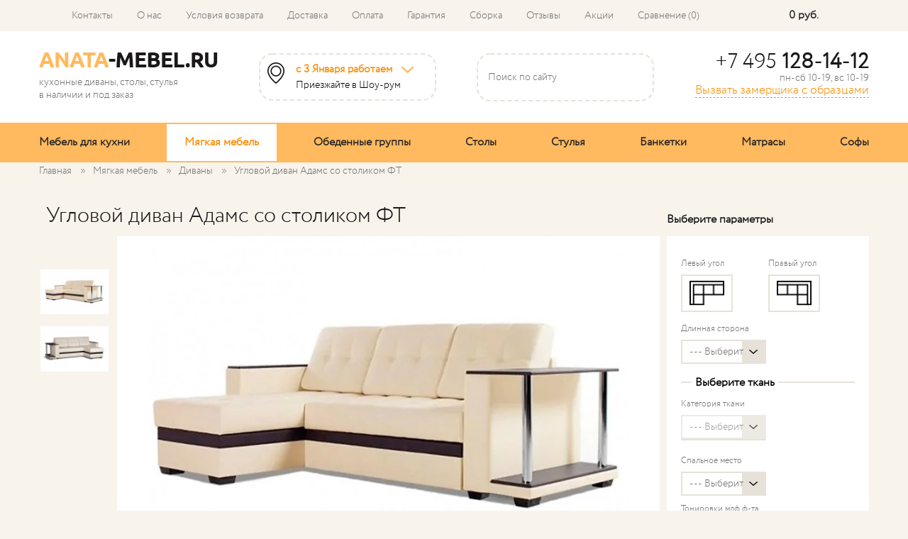

--- FILE ---
content_type: text/html; charset=utf-8
request_url: https://anata-mebel.ru/myagkaya-mebel/divan/ugol_adams_so_stolikom/
body_size: 26828
content:
<!DOCTYPE html>
<html dir="ltr" lang="ru">
<head itemscope itemtype="http://schema.org/WPHeader"> 
    <meta charset="UTF-8"/>
    <meta name="viewport" content="width=device-width, initial-scale=1.0">
    <title itemprop="headline">Угловой диван Адамс со столиком ФТ</title>
    <base href="https://anata-mebel.ru/"/>
        <meta itemprop="description" name="description" content="Угловой диван Адамс со столиком"/>
            <meta property="og:title" content="Угловой диван Адамс со столиком ФТ"/>
    <meta property="og:type" content="website"/>
    <meta property="og:url" content="https://anata-mebel.ru/myagkaya-mebel/divan/ugol_adams_so_stolikom/"/>
        <meta property="og:image" content="https://anata-mebel.ru/image/cache/data/proizvoditeli/fiesta/MYGKAYA/adams/ugol/%D0%A3%D0%B3%D0%BB%D0%BE%D0%B2%D0%BE%D0%B9%20%D0%B4%D0%B8%D0%B2%D0%B0%D0%BD%20%D0%90%D0%B4%D0%B0%D0%BC%D1%81%20%D1%81%D0%BE%20%D1%81%D1%82%D0%BE%D0%BB%D0%B8%D0%BA%D0%BE%D0%BC%20%281%29-765x510.jpg"/>
        <meta property="og:site_name" content="Anata-mebel  интернет-магазин мебели"/>
	
    <link href="/index.php?route=feed/latest_products_rss&currency=RUB" rel="alternate" type="application/rss+xml"/>
   
        <link href="https://anata-mebel.ru/image/data/favicon2-122.jpg" rel="icon"/>
    <link rel="icon" type="image/png" sizes="120x120" href="/images/apple-icon-120x120.png">
    <link rel="icon" sizes="120x120" href="/images/fav-120x120.ico">
    	
            <link rel="canonical" href="https://anata-mebel.ru/myagkaya-mebel/divan/ugol_adams_so_stolikom/"/>
        	    
            <link rel="stylesheet" type="text/css" href="catalog/view/javascript/jquery/bxslider/jquery.bxslider.css" media="screen"/>
            <link rel="stylesheet" type="text/css" href="catalog/view/javascript/jquery/popup_image_options/popup_image_options.css?v=1.4.4" media="screen"/>
            <link rel="stylesheet" type="text/css" href="catalog/view/theme/default/stylesheet/alternative.css" media="screen"/>
            <link rel="stylesheet" type="text/css" href="catalog/view/theme/default/stylesheet/carousel.css" media="screen"/>
            <link rel="stylesheet" type="text/css" href="catalog/view/javascript/jquery/colorbox/colorbox.css" media="screen"/>
            <link rel="stylesheet" type="text/css" href="catalog/view/javascript/jquery/owl/owl.carousel.css" media="screen"/>
        <script type="text/javascript" src="catalog/view/javascript/jquery/jquery-1.12.4.min.js"></script>
    <script type="text/javascript" src="catalog/view/javascript/jquery/jquery-migrate-1.4.1.min.js"></script>
    <script type="text/javascript" src="catalog/view/javascript/jquery/modal.js"></script>
    <script type="text/javascript" src="catalog/view/javascript/jquery/jquery.maskedinput.min.js"></script>
    <script type="text/javascript" src="catalog/view/javascript/jquery/jquery-ui.min.js"></script>
    <script type="text/javascript" src="catalog/view/javascript/jquery/jquery.ui.touch-punch.js"></script>
    <link rel="stylesheet" type="text/css" href="catalog/view/javascript/jquery/ui/themes/ui-lightness/jquery-ui-1.8.16.custom.css"/>
    <script type="text/javascript" src="catalog/view/javascript/jquery/fancybox/jquery.fancybox.min.js"></script>
    <link rel="stylesheet" type="text/css" href="catalog/view/javascript/jquery/fancybox/jquery.fancybox.css"/>
    <script type="text/javascript" src="catalog/view/javascript/button_autopager_loader.js"></script>
    <script type="text/javascript" src="catalog/view/javascript/jquery/jquery.autopager.js"></script>
    <script type="text/javascript" src="catalog/view/javascript/bal_language.js"></script>
    <script type="text/javascript" src="catalog/view/javascript/bal_loader.js"></script>

            <script type="text/javascript" src="catalog/view/javascript/jquery/tabs.js"></script>
            <script type="text/javascript" src="catalog/view/javascript/jquery/ajaxupload.js"></script>
            <script type="text/javascript" src="catalog/view/javascript/jquery/bxslider/jquery.bxslider.js"></script>
            <script type="text/javascript" src="catalog/view/javascript/product.js"></script>
            <script type="text/javascript" src="catalog/view/javascript/jquery/popup_image_options/popup_image_options.js?v=1.4.4"></script>
            <script type="text/javascript" src="catalog/view/javascript/jquery/jquery.jcarousel.min.js"></script>
            <script type="text/javascript" src="catalog/view/javascript/jquery/jquery.cycle.js"></script>
            <script type="text/javascript" src="catalog/view/javascript/banner.js"></script>
            <script type="text/javascript" src="catalog/view/javascript/jquery/colorbox/jquery.colorbox-min.js"></script>
            <script type="text/javascript" src="catalog/view/javascript/jquery/owl/owl.carousel.min.js"></script>
            <script type="text/javascript" src="catalog/view/javascript/testim_call.js"></script>
    
    <script type="text/javascript" src="catalog/view/javascript/common.js"></script>
    <script type="text/javascript" src="catalog/view/javascript/scripts.js"></script>

    <link rel="stylesheet" type="text/css" href="catalog/view/theme/default/stylesheet/stylesheet.css?v=1.5"/>
    <link rel="stylesheet" type="text/css" href="catalog/view/theme/default/stylesheet/plz_child_template.css"/>
    

        <meta name="google-site-verification" content="vAcPDQek4o34hlXkZ4kpy_nHnGOkfVTaX9U4ZcZxsFE"/>
    

<style type="text/css">
/*раскомментируйте ниже строчку, если вам не нужна пагинация*/
/*.pagination{ display:none;}*/
.pagination div.results { display:none;}
</style>
<style type="text/css">
#autopager-loading {
	text-align: center;
	z-index: 100;
	width:80px;
	padding: 20px;
	color: #222;
	display:block;
	margin:0  auto;
	font-size:14px;
	font-weight: bold;
	-webkit-border-radius: 10px;
	-moz-border-radius: 10px;
	border-radius: 10px;
}
span.results{
	display: block;
}
a[rel=next]{
	text-decoration: none;
	font-size: 18px;
}
span.box-next{
	cursor: pointer;
	display: block!important;
	border-radius: 5px;
	-moz-border-radius: 5px;
	-webkit-border-radius: 5px;
	border: 1px solid #ddd;
	background: #efefef;
	text-align: center;
	font-weight: bold;
	box-shadow: 2px 2px 2px rgba(50,50,50,.4);
	color: #444;
	text-decoration: none;
	padding: 5px;
}
span.box-next:hover{
	background:#dfdfdf;color:#222
}
</style>

</head>
<body>
<div class="hp_mob1 show_768">
    <div class="container">
        <div class="inl_just row">
            <div><a href="https://anata-mebel.ru/"><img class="mob_logo" src="https://anata-mebel.ru/image/data/logo.png" title="Anata-mebel  интернет-магазин мебели" alt="Anata-mebel  интернет-магазин мебели"/></a></div>
            <div class="hd_l2_1_wrap">
                <div class="hd_l2_1">
                    <div class="inl_lft">
                        <img class="hd_l2_ico_1" src="/image/data/ico1.png" alt="">
                        <div class="hd_l2_tx_1">
                            <p class="header_h4">
                                <span>Шоу-рум</span>
                            </p>
                        </div>
                    </div>
                    <div class="small_gal">
                        <div class="inl_cnt">
                                                                                                            </div>
                        <p class="p14" id="header__address_small">м. Петровское-Разумовская; 
Локомотивный проезд, 4.</p>
                        <div class="small_gal_close"></div>
                    </div>
                </div>
            </div>
            <div>
                <div class="toggle_search">
                    <img src="/image/home/search_btn.png" alt="">
                </div>
                <div class="search">
                    <div class="search_inner">
                        <input type="text" name="search" placeholder="Поиск по сайту" value=""/>
                        <div class="close_search"></div>
                        <div class="button-search">
                        </div>
                    </div>
                </div>
            </div>
        </div>
    </div>
</div>
<div class="hd_l1">
    <div class="container">
        <div class="inl_just row">
            <div class="top_menu">
                <div class="top_mn_btn">
                    <div class="nav__opener"><span></span></div>
                </div>
                <ul class="desk_menu" itemscope itemtype="http://schema.org/SiteNavigationElement">
                                            <li><a href="https://anata-mebel.ru/about_us/" itemprop="url">Контакты</a></li>
                                            <li><a href="https://anata-mebel.ru/o-nas/" itemprop="url">О нас</a></li>
                                            <li><a href="https://anata-mebel.ru/uslovia_vosvrata/" itemprop="url">Условия возврата</a></li>
                                            <li><a href="https://anata-mebel.ru/dostavka/" itemprop="url">Доставка</a></li>
                                            <li><a href="https://anata-mebel.ru/oplata/" itemprop="url">Оплата</a></li>
                                            <li><a href="https://anata-mebel.ru/garantiya/" itemprop="url">Гарантия</a></li>
                                            <li><a href="https://anata-mebel.ru/sborka/" itemprop="url">Сборка</a></li>
                                        <li><a href="/testimonials/" itemprop="url">Отзывы</a></li>
                    <li><a href="/specials/" itemprop="url">Акции</a></li>
                    <li><a href="https://anata-mebel.ru/compare-products/" itemprop="url"><span id="compare-total">Сравнение (0)</span></a></li>
                </ul>
                <div class="mm_hd_wrap2"></div>
                <div class="mm_hd_wrap">
                    <ul class="main_menu_hd" itemscope itemtype="http://schema.org/SiteNavigationElement">
                                                    <li class="cat_li">
                                <a href="https://anata-mebel.ru/mebel-dlya-kuhni/"  class="submenu-mobile-open"  itemprop="url">Мебель для кухни</a>
                                                                                                            <div class="submenu-mobile">
                                            <a href="#" class="submenu-mobile-close">×</a>
                                                                                            <ul>
                                                    <li class="submenu-lvl1-img">
                                                        <a class="submenu-lvl1" href="https://anata-mebel.ru/mebel-dlya-kuhni/kuxonnyj_ugolok/" itemprop="url">

                                                            Кухонные уголки                                                        </a>
                                                                                                                    <ul>
                                                                                                                                    <li class="submenu-lvl2-img"><a class="submenu-lvl2" href="https://anata-mebel.ru/mebel-dlya-kuhni/kuxonnyj_ugolok/malenkie/" itemprop="url">Маленькие кухонные уголки</a></li>
                                                                                                                                    <li class="submenu-lvl2-img"><a class="submenu-lvl2" href="https://anata-mebel.ru/mebel-dlya-kuhni/kuxonnyj_ugolok/s-yashchikom/" itemprop="url">Кухонные уголки с ящиками для хранения</a></li>
                                                                                                                                    <li class="submenu-lvl2-img"><a class="submenu-lvl2" href="https://anata-mebel.ru/mebel-dlya-kuhni/kuxonnyj_ugolok/ugolki-so-spalnim-mestom/" itemprop="url">Кухонные уголки со спальным местом</a></li>
                                                                                                                                    <li class="submenu-lvl2-img"><a class="submenu-lvl2" href="https://anata-mebel.ru/mebel-dlya-kuhni/kuxonnyj_ugolok/premium/" itemprop="url">Кухонные уголоки премиум класса</a></li>
                                                                                                                                    <li class="submenu-lvl2-img"><a class="submenu-lvl2" href="https://anata-mebel.ru/mebel-dlya-kuhni/kuxonnyj_ugolok/myagkij/" itemprop="url">Мягкие кухонные уголки</a></li>
                                                                                                                            </ul>
                                                                                                            </li>
                                                </ul>
                                                                                            <ul>
                                                    <li class="submenu-lvl1-img">
                                                        <a class="submenu-lvl1" href="https://anata-mebel.ru/mebel-dlya-kuhni/divan-na-kuhnyu/" itemprop="url">

                                                            Диваны на кухню                                                        </a>
                                                                                                                    <ul>
                                                                                                                                    <li class="submenu-lvl2-img"><a class="submenu-lvl2" href="https://anata-mebel.ru/mebel-dlya-kuhni/divan-na-kuhnyu/pryamoj/" itemprop="url">Кухонные диваны прямые</a></li>
                                                                                                                                    <li class="submenu-lvl2-img"><a class="submenu-lvl2" href="https://anata-mebel.ru/mebel-dlya-kuhni/divan-na-kuhnyu/uglovoi/" itemprop="url">Угловые диваны на кухню</a></li>
                                                                                                                                    <li class="submenu-lvl2-img"><a class="submenu-lvl2" href="https://anata-mebel.ru/mebel-dlya-kuhni/divan-na-kuhnyu/so-spalnym-mestom/" itemprop="url">Диваны на кухню со спальным местом</a></li>
                                                                                                                                    <li class="submenu-lvl2-img"><a class="submenu-lvl2" href="https://anata-mebel.ru/mebel-dlya-kuhni/divan-na-kuhnyu/raskladushka/" itemprop="url">Раскладушка</a></li>
                                                                                                                                    <li class="submenu-lvl2-img"><a class="submenu-lvl2" href="https://anata-mebel.ru/mebel-dlya-kuhni/divan-na-kuhnyu/uglovoy-so-spalnym-mestom/" itemprop="url">Угловые диваны на кухню со спальным местом</a></li>
                                                                                                                                    <li class="submenu-lvl2-img"><a class="submenu-lvl2" href="https://anata-mebel.ru/mebel-dlya-kuhni/divan-na-kuhnyu/malenkie-divany/" itemprop="url">Маленькие диваны на кухню</a></li>
                                                                                                                                    <li class="submenu-lvl2-img"><a class="submenu-lvl2" href="https://anata-mebel.ru/mebel-dlya-kuhni/divan-na-kuhnyu/s-yashikom/" itemprop="url">Диваны на кухню с ящиком</a></li>
                                                                                                                                    <li class="submenu-lvl2-img"><a class="submenu-lvl2" href="https://anata-mebel.ru/mebel-dlya-kuhni/divan-na-kuhnyu/populyarnyye-divany-na-kukhnyu/" itemprop="url">Популярные диваны на кухню</a></li>
                                                                                                                            </ul>
                                                                                                            </li>
                                                </ul>
                                                                                    </div>
                                                                                                </li>
                                                    <li class="cat_li">
                                <a href="https://anata-mebel.ru/myagkaya-mebel/"  class="submenu-mobile-open"  itemprop="url">Мягкая мебель</a>
                                                                                                            <div class="submenu-mobile">
                                            <a href="#" class="submenu-mobile-close">×</a>
                                                                                            <ul>
                                                    <li class="submenu-lvl1-img">
                                                        <a class="submenu-lvl1" href="https://anata-mebel.ru/myagkaya-mebel/divan/" itemprop="url">

                                                            Диваны                                                        </a>
                                                                                                                    <ul>
                                                                                                                                    <li class="submenu-lvl2-img"><a class="submenu-lvl2" href="https://anata-mebel.ru/myagkaya-mebel/divan/dv-pryamoy/" itemprop="url">Диван прямой</a></li>
                                                                                                                                    <li class="submenu-lvl2-img"><a class="submenu-lvl2" href="https://anata-mebel.ru/myagkaya-mebel/divan/dv-uglovoy/" itemprop="url">Диван угловой</a></li>
                                                                                                                                    <li class="submenu-lvl2-img"><a class="submenu-lvl2" href="https://anata-mebel.ru/myagkaya-mebel/divan/m-divan-krovat/" itemprop="url">Диван-кровать </a></li>
                                                                                                                            </ul>
                                                                                                            </li>
                                                </ul>
                                                                                            <ul>
                                                    <li class="submenu-lvl1-img">
                                                        <a class="submenu-lvl1" href="https://anata-mebel.ru/myagkaya-mebel/pufy/" itemprop="url">

                                                             Пуфы                                                        </a>
                                                                                                            </li>
                                                </ul>
                                                                                    </div>
                                                                                                </li>
                                                    <li class="cat_li">
                                <a href="https://anata-mebel.ru/obedennye_gruppy/"  itemprop="url">Обеденные группы</a>
                                                            </li>
                                                    <li class="cat_li">
                                <a href="https://anata-mebel.ru/stoly/"  class="submenu-mobile-open"  itemprop="url">Столы</a>
                                                                                                            <div class="submenu-mobile">
                                            <a href="#" class="submenu-mobile-close">×</a>
                                                                                            <ul>
                                                    <li class="submenu-lvl1-img">
                                                        <a class="submenu-lvl1" href="https://anata-mebel.ru/stoly/zhurnalnye/" itemprop="url">

                                                            Журнальный                                                        </a>
                                                                                                            </li>
                                                </ul>
                                                                                            <ul>
                                                    <li class="submenu-lvl1-img">
                                                        <a class="submenu-lvl1" href="https://anata-mebel.ru/stoly/obedennye/" itemprop="url">

                                                            Обеденный                                                        </a>
                                                                                                            </li>
                                                </ul>
                                                                                            <ul>
                                                    <li class="submenu-lvl1-img">
                                                        <a class="submenu-lvl1" href="https://anata-mebel.ru/stoly/kuhonnye/" itemprop="url">

                                                            Кухонный                                                        </a>
                                                                                                            </li>
                                                </ul>
                                                                                    </div>
                                                                                                </li>
                                                    <li class="cat_li">
                                <a href="https://anata-mebel.ru/stulya/"  class="submenu-mobile-open"  itemprop="url">Стулья</a>
                                                                                                            <div class="submenu-mobile">
                                            <a href="#" class="submenu-mobile-close">×</a>
                                                                                            <ul>
                                                    <li class="submenu-lvl1-img">
                                                        <a class="submenu-lvl1" href="https://anata-mebel.ru/stulya/ofiskresla/" itemprop="url">

                                                            Кресла                                                        </a>
                                                                                                            </li>
                                                </ul>
                                                                                            <ul>
                                                    <li class="submenu-lvl1-img">
                                                        <a class="submenu-lvl1" href="https://anata-mebel.ru/stulya/dlya-kuhni/" itemprop="url">

                                                            Для кухни                                                        </a>
                                                                                                            </li>
                                                </ul>
                                                                                            <ul>
                                                    <li class="submenu-lvl1-img">
                                                        <a class="submenu-lvl1" href="https://anata-mebel.ru/stulya/barnye/" itemprop="url">

                                                            Барные                                                        </a>
                                                                                                            </li>
                                                </ul>
                                                                                    </div>
                                                                                                </li>
                                                    <li class="cat_li">
                                <a href="https://anata-mebel.ru/banketki/"  itemprop="url">Банкетки</a>
                                                            </li>
                                                    <li class="cat_li">
                                <a href="https://anata-mebel.ru/matrasy/"  itemprop="url">Матрасы</a>
                                                            </li>
                                                    <li class="cat_li">
                                <a href="https://anata-mebel.ru/sofy/"  itemprop="url">Софы</a>
                                                            </li>
                                                                            <li class="mn_li"><a href="https://anata-mebel.ru/about_us/" itemprop="url">Контакты</a></li>
                                                    <li class="mn_li"><a href="https://anata-mebel.ru/o-nas/" itemprop="url">О нас</a></li>
                                                    <li class="mn_li"><a href="https://anata-mebel.ru/uslovia_vosvrata/" itemprop="url">Условия возврата</a></li>
                                                    <li class="mn_li"><a href="https://anata-mebel.ru/dostavka/" itemprop="url">Доставка</a></li>
                                                    <li class="mn_li"><a href="https://anata-mebel.ru/oplata/" itemprop="url">Оплата</a></li>
                                                    <li class="mn_li"><a href="https://anata-mebel.ru/garantiya/" itemprop="url">Гарантия</a></li>
                                                    <li class="mn_li"><a href="https://anata-mebel.ru/sborka/" itemprop="url">Сборка</a></li>
                                                <li class="mn_li"><a href="/specials/" itemprop="url">Акции</a></li>
                        <li class="mn_li"><a href="/testimonials/" itemprop="url">Отзывы</a></li>
                    </ul>
                </div>
            </div>
            <div class="show_1000">
                <a class="phone_768 phone" href="tel:+7495128-14-12">+7 495 <span> 128-14-12</span></a>
            </div>
            <div id="cart">
  <div class="heading">
    <span id="cart-total-wrap2" class="cart-total-header">
        <span class="rnd_nmber">0</span><span class="cart_top_sum">0 руб.</span>       <img src="/image/home/cart_mob.png" alt="">
    </span>
    <a title="Корзина покупок" href="https://anata-mebel.ru/cart/">
      <span id="cart-total-wrap">
        <img src="/image/home/cart_ico.png" alt="">

        <span class="cart-total-header"><span class="rnd_nmber">0</span><span class="cart_top_sum">0 руб.</span></span>
      </span>
    </a>
  </div>
  <div class="content">
    <p class="mob_head_wrap">Корзина покупок</p>
		      <div class="empty">В корзине пусто!</div>
		  </div>
</div>        </div>
    </div>
</div>
<div class="hd_l2" id="header">
    <div class="container">
        <div class="row">
            <div class="inl_just">
                                <div id="logo">

                    <a href="https://anata-mebel.ru/"><img src="https://anata-mebel.ru/image/data/logo.png" title="Anata-mebel  интернет-магазин мебели" alt="Anata-mebel  интернет-магазин мебели"/></a>

                    <p class="p14">кухонные диваны, столы, стулья<br>
                        в наличии и под заказ <span id="logo__descr-city"></span></p>
                                    </div>
                <div class="hd_l2_1_wrap hide_sm_b2">
                    <div class="hd_l2_1">
                        <div class="inl_lft">
                            <div class="hd_l2_ico_1">
                                <img src="/image/data/ico1.png" alt="">
                            </div>
                            <div class="hd_l2_tx_1">
                                <p class="header_h4">
                                                                            <a href="/about_us/">с 3 Января работаем</a>
                                                                    </p>
                                <p class="p14">Приезжайте в Шоу-рум</p>
                            </div>
                        </div>
                        <div class="small_gal">
                            <p class="p14" id="header__address">м. Петровское-Разумовская; 
Локомотивный проезд, 4.</p>
                            <div class="inl_cnt">
                                                                                                                            </div>
                        </div>
                    </div>
                </div>
                <div class="hd_l2_1_wrap hide_sm_b2">
                    <div class="hd_l2_2">
                        <div id="search">
                            <input type="text" name="search" placeholder="Поиск по сайту" value=""/>
                            <div class="button-search"></div>
                        </div>
                    </div>
                </div>
                <div class="hd_l2_3_wrap hide_sm_b">
                    <a class="phone" href="tel:+7495128-14-12">+7 495 <span> 128-14-12</span></a>
                    <p class="p14">пн-сб 10-19, вс 10-19</p>
                    <p class="trigger p14_yel" data-id="zz1" data-name="Вызвать замерщика с в шапке">Вызвать замерщика с образцами</p>
                </div>
            </div>
        </div>
    </div>
</div>

    <div class="menu_wrap">
        <div class="container">
            <div class="row">
				<!--noindex-->
                <div id="menu">
                    <ul class="inl_just" itemscope itemtype="http://schema.org/SiteNavigationElement">
                                                    <li>                                    <a href="https://anata-mebel.ru/mebel-dlya-kuhni/" itemprop="url">Мебель для кухни</a>
                                                                                                    <div>
                                        <div class="container">
                                                                                            <ul class="submenu-lvl1-ul">
                                                    <li  style="background-image:url('https://anata-mebel.ru/image/cache/data/categs/cat02-70x70.png')" class="submenu-lvl1-img"  >
                                                        <a class="submenu-lvl1" href="https://anata-mebel.ru/mebel-dlya-kuhni/kuxonnyj_ugolok/" itemprop="url">

                                                            Кухонные уголки                                                        </a>
                                                                                                                    <ul>
                                                                                                                                    <li><a class="submenu-lvl2" href="https://anata-mebel.ru/mebel-dlya-kuhni/kuxonnyj_ugolok/malenkie/" itemprop="url">Маленькие кухонные уголки</a></li>
                                                                                                                                    <li><a class="submenu-lvl2" href="https://anata-mebel.ru/mebel-dlya-kuhni/kuxonnyj_ugolok/s-yashchikom/" itemprop="url">Кухонные уголки с ящиками для хранения</a></li>
                                                                                                                                    <li><a class="submenu-lvl2" href="https://anata-mebel.ru/mebel-dlya-kuhni/kuxonnyj_ugolok/ugolki-so-spalnim-mestom/" itemprop="url">Кухонные уголки со спальным местом</a></li>
                                                                                                                                    <li><a class="submenu-lvl2" href="https://anata-mebel.ru/mebel-dlya-kuhni/kuxonnyj_ugolok/premium/" itemprop="url">Кухонные уголоки премиум класса</a></li>
                                                                                                                                    <li><a class="submenu-lvl2" href="https://anata-mebel.ru/mebel-dlya-kuhni/kuxonnyj_ugolok/myagkij/" itemprop="url">Мягкие кухонные уголки</a></li>
                                                                                                                            </ul>
                                                                                                            </li>
                                                </ul>
                                                                                            <ul class="submenu-lvl1-ul">
                                                    <li  style="background-image:url('https://anata-mebel.ru/image/cache/data/categs/cat01-70x70.png')" class="submenu-lvl1-img"  >
                                                        <a class="submenu-lvl1" href="https://anata-mebel.ru/mebel-dlya-kuhni/divan-na-kuhnyu/" itemprop="url">

                                                            Диваны на кухню                                                        </a>
                                                                                                                    <ul>
                                                                                                                                    <li><a class="submenu-lvl2" href="https://anata-mebel.ru/mebel-dlya-kuhni/divan-na-kuhnyu/pryamoj/" itemprop="url">Кухонные диваны прямые</a></li>
                                                                                                                                    <li><a class="submenu-lvl2" href="https://anata-mebel.ru/mebel-dlya-kuhni/divan-na-kuhnyu/uglovoi/" itemprop="url">Угловые диваны на кухню</a></li>
                                                                                                                                    <li><a class="submenu-lvl2" href="https://anata-mebel.ru/mebel-dlya-kuhni/divan-na-kuhnyu/so-spalnym-mestom/" itemprop="url">Диваны на кухню со спальным местом</a></li>
                                                                                                                                    <li><a class="submenu-lvl2" href="https://anata-mebel.ru/mebel-dlya-kuhni/divan-na-kuhnyu/raskladushka/" itemprop="url">Раскладушка</a></li>
                                                                                                                                    <li><a class="submenu-lvl2" href="https://anata-mebel.ru/mebel-dlya-kuhni/divan-na-kuhnyu/uglovoy-so-spalnym-mestom/" itemprop="url">Угловые диваны на кухню со спальным местом</a></li>
                                                                                                                                    <li><a class="submenu-lvl2" href="https://anata-mebel.ru/mebel-dlya-kuhni/divan-na-kuhnyu/malenkie-divany/" itemprop="url">Маленькие диваны на кухню</a></li>
                                                                                                                                    <li><a class="submenu-lvl2" href="https://anata-mebel.ru/mebel-dlya-kuhni/divan-na-kuhnyu/s-yashikom/" itemprop="url">Диваны на кухню с ящиком</a></li>
                                                                                                                                    <li><a class="submenu-lvl2" href="https://anata-mebel.ru/mebel-dlya-kuhni/divan-na-kuhnyu/populyarnyye-divany-na-kukhnyu/" itemprop="url">Популярные диваны на кухню</a></li>
                                                                                                                            </ul>
                                                                                                            </li>
                                                </ul>
                                                                                    </div>
                                    </div>
                                                            </li>
                                                    <li>                                    <a href="https://anata-mebel.ru/myagkaya-mebel/" class="active" itemprop="url">Мягкая мебель</a>
                                                                                                    <div>
                                        <div class="container">
                                                                                            <ul class="submenu-lvl1-ul">
                                                    <li  >
                                                        <a class="submenu-lvl1" href="https://anata-mebel.ru/myagkaya-mebel/divan/" itemprop="url">

                                                            Диваны                                                        </a>
                                                                                                                    <ul>
                                                                                                                                    <li><a class="submenu-lvl2" href="https://anata-mebel.ru/myagkaya-mebel/divan/dv-pryamoy/" itemprop="url">Диван прямой</a></li>
                                                                                                                                    <li><a class="submenu-lvl2" href="https://anata-mebel.ru/myagkaya-mebel/divan/dv-uglovoy/" itemprop="url">Диван угловой</a></li>
                                                                                                                                    <li><a class="submenu-lvl2" href="https://anata-mebel.ru/myagkaya-mebel/divan/m-divan-krovat/" itemprop="url">Диван-кровать </a></li>
                                                                                                                            </ul>
                                                                                                            </li>
                                                </ul>
                                                                                            <ul >
                                                    <li  >
                                                        <a class="submenu-lvl1" href="https://anata-mebel.ru/myagkaya-mebel/pufy/" itemprop="url">

                                                             Пуфы                                                        </a>
                                                                                                            </li>
                                                </ul>
                                                                                    </div>
                                    </div>
                                                            </li>
                                                    <li>                                    <a href="https://anata-mebel.ru/obedennye_gruppy/" itemprop="url">Обеденные группы</a>
                                                                                            </li>
                                                    <li>                                    <a href="https://anata-mebel.ru/stoly/" itemprop="url">Столы</a>
                                                                                                    <div>
                                        <div class="container">
                                                                                            <ul >
                                                    <li  >
                                                        <a class="submenu-lvl1" href="https://anata-mebel.ru/stoly/zhurnalnye/" itemprop="url">

                                                            Журнальный                                                        </a>
                                                                                                            </li>
                                                </ul>
                                                                                            <ul >
                                                    <li  >
                                                        <a class="submenu-lvl1" href="https://anata-mebel.ru/stoly/obedennye/" itemprop="url">

                                                            Обеденный                                                        </a>
                                                                                                            </li>
                                                </ul>
                                                                                            <ul >
                                                    <li  >
                                                        <a class="submenu-lvl1" href="https://anata-mebel.ru/stoly/kuhonnye/" itemprop="url">

                                                            Кухонный                                                        </a>
                                                                                                            </li>
                                                </ul>
                                                                                    </div>
                                    </div>
                                                            </li>
                                                    <li>                                    <a href="https://anata-mebel.ru/stulya/" itemprop="url">Стулья</a>
                                                                                                    <div>
                                        <div class="container">
                                                                                            <ul >
                                                    <li  >
                                                        <a class="submenu-lvl1" href="https://anata-mebel.ru/stulya/ofiskresla/" itemprop="url">

                                                            Кресла                                                        </a>
                                                                                                            </li>
                                                </ul>
                                                                                            <ul >
                                                    <li  >
                                                        <a class="submenu-lvl1" href="https://anata-mebel.ru/stulya/dlya-kuhni/" itemprop="url">

                                                            Для кухни                                                        </a>
                                                                                                            </li>
                                                </ul>
                                                                                            <ul >
                                                    <li  >
                                                        <a class="submenu-lvl1" href="https://anata-mebel.ru/stulya/barnye/" itemprop="url">

                                                            Барные                                                        </a>
                                                                                                            </li>
                                                </ul>
                                                                                    </div>
                                    </div>
                                                            </li>
                                                    <li>                                    <a href="https://anata-mebel.ru/banketki/" itemprop="url">Банкетки</a>
                                                                                            </li>
                                                    <li>                                    <a href="https://anata-mebel.ru/matrasy/" itemprop="url">Матрасы</a>
                                                                                            </li>
                                                    <li>                                    <a href="https://anata-mebel.ru/sofy/" itemprop="url">Софы</a>
                                                                                            </li>
                                            </ul>
                </div>
				<!--/noindex-->
            </div>
        </div>
    </div>
<div class="show_768">
    <div class="pop_trig_mob">
        <p class="trigger p14_yel" data-id="zz1" data-name="Вызвать замерщика с в шапке">Вызвать замерщика с образцами</p>
    </div>
</div>
<div class="container">
    <div class="row">
        <div id="notification"></div>
<script src="catalog/view/javascript/js_review/jquery.fileuploadmulti.min.js"></script>
<link rel="stylesheet" href="catalog/view/theme/default/stylesheet/css_review/uploadfilemulti.css">
<script type="application/ld+json">
    {
		"@context": "https://schema.org",
		"@type": "BreadcrumbList",
		"itemListElement": [
		                {
            "@type": "ListItem",
            "position": "1",
            "name": "Главная",
            "item": "https://anata-mebel.ru/"
        }
		        ,        {
            "@type": "ListItem",
            "position": "2",
            "name": "Мягкая мебель",
            "item": "https://anata-mebel.ru/myagkaya-mebel/"
        }
		        ,        {
            "@type": "ListItem",
            "position": "3",
            "name": "Диваны",
            "item": "https://anata-mebel.ru/myagkaya-mebel/divan/"
        }
		        ,        {
            "@type": "ListItem",
            "position": "4",
            "name": "Угловой диван Адамс со столиком ФТ",
            "item": "https://anata-mebel.ru/myagkaya-mebel/divan/ugol_adams_so_stolikom/"
        }
		      ]
    }
</script>

<script type="application/ld+json">
	{
		"@context": "https://schema.org/",
		"@type": "Product",
		"name": "Угловой диван Адамс со столиком ФТ",
		"model": "1002383",
		"image": [
															"https://anata-mebel.ru/image/cache/data/proizvoditeli/fiesta/MYGKAYA/adams/ugol/%D0%A3%D0%B3%D0%BB%D0%BE%D0%B2%D0%BE%D0%B9%20%D0%B4%D0%B8%D0%B2%D0%B0%D0%BD%20%D0%90%D0%B4%D0%B0%D0%BC%D1%81%20%D1%81%D0%BE%20%D1%81%D1%82%D0%BE%D0%BB%D0%B8%D0%BA%D0%BE%D0%BC%20%282%29-1500x1000.jpg"
						, 			"https://anata-mebel.ru/image/cache/data/proizvoditeli/fiesta/MYGKAYA/adams/ugol/%D0%A3%D0%B3%D0%BB%D0%BE%D0%B2%D0%BE%D0%B9%20%D0%B4%D0%B8%D0%B2%D0%B0%D0%BD%20%D0%90%D0%B4%D0%B0%D0%BC%D1%81%20%D1%81%D0%BE%20%D1%81%D1%82%D0%BE%D0%BB%D0%B8%D0%BA%D0%BE%D0%BC%20%281%29-1500x1000.jpg"
								],
		"description": "",
		"brand": {
			"@type": "Brand",
			"name": "Anata Mebel"
		},
								
		"offers": {
			"@type": "Offer",
			"url": "https://anata-mebel.ru/myagkaya-mebel/divan/ugol_adams_so_stolikom/",
			"priceCurrency": "RUB",
			"price": "62100 ",
			"availability": "https://schema.org/InStock"
		}
	}
</script>


<div id="content">
	<ul class="breadcrumb hide_550">
								<li>
			<a href="https://anata-mebel.ru/">
				<span>
					Главная				</span>
			</a>
		</li>
								<li>
			<a href="https://anata-mebel.ru/myagkaya-mebel/">
				<span>
					Мягкая мебель				</span>
			</a>
		</li>
								<li>
			<a href="https://anata-mebel.ru/myagkaya-mebel/divan/">
				<span>
					Диваны				</span>
			</a>
		</li>
								<li>
			<a href="https://anata-mebel.ru/myagkaya-mebel/divan/ugol_adams_so_stolikom/">
				<span>
					Угловой диван Адамс со столиком ФТ				</span>
			</a>
		</li>
					</ul>

	
	<div class="product-info" itemscope itemtype="http://schema.org/Product">
		<div class="left">

			<div class="categ_mob_h1_wrap2">
				<a href="#" onclick="window.history.back();return false;" class="mob_go_back"><img src="/image/home/arr_prod_l.png" alt=""></a>
				<h1 itemprop="name">
					Угловой диван Адамс со столиком ФТ				</h1>
			</div>

									<div id="vert_slider">
				<ul class="image-additional">
																														                                    <li>
                                    	                                    		<a data-order="3" data-fancybox="gallery1" href="https://anata-mebel.ru/image/cache/data/proizvoditeli/fiesta/MYGKAYA/adams/ugol/%D0%A3%D0%B3%D0%BB%D0%BE%D0%B2%D0%BE%D0%B9%20%D0%B4%D0%B8%D0%B2%D0%B0%D0%BD%20%D0%90%D0%B4%D0%B0%D0%BC%D1%81%20%D1%81%D0%BE%20%D1%81%D1%82%D0%BE%D0%BB%D0%B8%D0%BA%D0%BE%D0%BC%20%282%29-1500x1000.jpg" title="Угловой диван Адамс со столиком ФТ фото 1" class="fancybox replace">
                                    			<img src="https://anata-mebel.ru/image/cache/data/proizvoditeli/fiesta/MYGKAYA/adams/ugol/%D0%A3%D0%B3%D0%BB%D0%BE%D0%B2%D0%BE%D0%B9%20%D0%B4%D0%B8%D0%B2%D0%B0%D0%BD%20%D0%90%D0%B4%D0%B0%D0%BC%D1%81%20%D1%81%D0%BE%20%D1%81%D1%82%D0%BE%D0%BB%D0%B8%D0%BA%D0%BE%D0%BC%20%282%29-100x66.jpg" title="Угловой диван Адамс со столиком ФТ  фото 1"
                                    			alt="Угловой диван Адамс со столиком ФТ фото 1 " itemprop="image" />
                                    		</a>
                                    	                                    </li>
																												                                    <li>
                                    	                                    		<a data-order="3" data-fancybox="gallery1" href="https://anata-mebel.ru/image/cache/data/proizvoditeli/fiesta/MYGKAYA/adams/ugol/%D0%A3%D0%B3%D0%BB%D0%BE%D0%B2%D0%BE%D0%B9%20%D0%B4%D0%B8%D0%B2%D0%B0%D0%BD%20%D0%90%D0%B4%D0%B0%D0%BC%D1%81%20%D1%81%D0%BE%20%D1%81%D1%82%D0%BE%D0%BB%D0%B8%D0%BA%D0%BE%D0%BC%20%281%29-1500x1000.jpg" title="Угловой диван Адамс со столиком ФТ фото 3" class="fancybox replace">
                                    			<img src="https://anata-mebel.ru/image/cache/data/proizvoditeli/fiesta/MYGKAYA/adams/ugol/%D0%A3%D0%B3%D0%BB%D0%BE%D0%B2%D0%BE%D0%B9%20%D0%B4%D0%B8%D0%B2%D0%B0%D0%BD%20%D0%90%D0%B4%D0%B0%D0%BC%D1%81%20%D1%81%D0%BE%20%D1%81%D1%82%D0%BE%D0%BB%D0%B8%D0%BA%D0%BE%D0%BC%20%281%29-100x66.jpg" title="Угловой диван Адамс со столиком ФТ  фото 3"
                                    			alt="Угловой диван Адамс со столиком ФТ фото 3 " itemprop="image" />
                                    		</a>
                                    	                                    </li>
																											</ul>
			</div>
						<div class="image big_img_wr">
													<a data-order="1" data-fancybox="gallery1" class="fancybox big_item_img" href="https://anata-mebel.ru/image/cache/data/proizvoditeli/fiesta/MYGKAYA/adams/ugol/%D0%A3%D0%B3%D0%BB%D0%BE%D0%B2%D0%BE%D0%B9%20%D0%B4%D0%B8%D0%B2%D0%B0%D0%BD%20%D0%90%D0%B4%D0%B0%D0%BC%D1%81%20%D1%81%D0%BE%20%D1%81%D1%82%D0%BE%D0%BB%D0%B8%D0%BA%D0%BE%D0%BC%20%282%29-1500x1000.jpg"
						title="Угловой диван Адамс со столиком ФТ">
						<img src="https://anata-mebel.ru/image/cache/data/proizvoditeli/fiesta/MYGKAYA/adams/ugol/%D0%A3%D0%B3%D0%BB%D0%BE%D0%B2%D0%BE%D0%B9%20%D0%B4%D0%B8%D0%B2%D0%B0%D0%BD%20%D0%90%D0%B4%D0%B0%D0%BC%D1%81%20%D1%81%D0%BE%20%D1%81%D1%82%D0%BE%D0%BB%D0%B8%D0%BA%D0%BE%D0%BC%20%282%29-765x510.jpg" title="Угловой диван Адамс со столиком ФТ"
						alt="Угловой диван Адамс со столиком ФТ" id="image" itemprop="image"/>
					</a>
												<noindex>
					<div class="img_attr_wrap">
						<div class="grid-box-4">
							<div class="item-prem"><img alt="" src="/image/prem-icon-7.png"/>
								<p class="item-prem-text">Гарантия 24 мес.</p>
							</div>

							<div class="item-prem"><img alt="" src="/image/prem-icon-1.png"/>
								<p class="item-prem-text">Срок изготовления от 4 рабочих дней</p>
							</div>

							<div class="item-prem"><img alt="" src="/image/prem-icon-8.png"/>
								<p class="item-prem-text">Шоурум на 365 кв.м ст. метро Верхние лихоборы</p>
							</div>

							<div class="item-prem"><img alt="" src="/image/prem-icon-2.png"/>
								<p class="item-prem-text">Бесплатный выезд с тканями при заключении договора МКАД</p>
							</div>

							<div class="item-prem"><img alt="" src="/image/prem-icon-3.png"/>
								<p class="item-prem-text">Оплата картой</p>
							</div>

							<div class="item-prem"><img alt="" src="/image/prem-icon-5.png"/>
								<p class="item-prem-text">В салоне более 3000 тканей на выбор</p>
							</div>

							<div class="item-prem"><img alt="" src="/image/prem-icon-6.png"/>
								<p class="item-prem-text">Свободная, бесплатная парковка</p>
							</div>

							<div class="item-prem"><img alt="" src="/image/prem-icon-4.png"/>
								<p class="item-prem-text">Изготовление с шагом 1 см</p>
							</div>
						</div>
					</div>
				</noindex>
								<div class="clear"></div>
			</div>
						<div>
				<div id="tabs" class="htabs">
															<a href="#tab-attribute">
						Характеристики					</a>
															<a href="#tab-review">
						Отзывы (0)					</a>
										<!-- <a href="#shipping_text">Доставка и оплата</a>
					<a href="#garant_text">Гарантия и сборка</a> -->
									</div>


				<!--
				<div id="tab-delivery" class="tab-content">
					<div class="add_info_show">Доставка и оплата</div>
					<div class="add_info_wrap">
						<div class="row">
							<div class="col-md-6">
								<p style="margin-bottom: 7px; "><strong>Доставка:</strong></p>
								<p style="margin-bottom: 7px; ">
									Мы осуществляем доставку по следующим регионам: Москва, Московская область, Санкт-Петербург, Нижний Новгород, Воронеж. Наша команда стремится обеспечить
									быструю и
									безопасную доставку вашей мебели.
								</p>
								<p style="margin-bottom: 7px;">
									Стоимость доставки зависит от расстояния до пункта назначения и состава заказа. Мы работаем индивидуально с каждым клиентом, чтобы предложить наиболее
									выгодные
									условия.
								</p>
							</div>
							<div class="col-md-6">
								<p style="margin-bottom: 7px; "><strong>Оплата:</strong></p>
								<ul>
									<li style="margin-bottom: 7px;">Наличные: Вы можете оплатить заказ наличными при получении.</li>

									<li style="margin-bottom: 7px;">Безналичные платежи: Мы принимаем безналичные платежи, включая банковские переводы.</li>

									<li style="margin-bottom: 7px;">Платежные системы: Для вашего удобства мы поддерживаем оплату через популярные платежные системы.</li>
								</ul>
							</div>
						</div>
					</div>
				</div>-->
				

				
								<div id="tab-attribute" class="tab-content visible relative">
					<div class="add_info_show">
						Характеристики					</div>
					<div class="add_info_wrap">
						<div>
							<table class="attribute">
	<thead>
		<tr>
			<td colspan="2" style="background-color:#ffb851"><span style="font-size:14px"><span style="font-family:arial,helvetica,sans-serif"><strong>Параметры</strong></span></span></td>
		</tr>
	</thead>
	<tbody>
		<tr>
			<td>Длина дивана&nbsp;</td>
			<td>236 см</td>
		</tr>
		<tr>
			<td>Глубина дивана</td>
			<td>155 см</td>
		</tr>
		<tr>
			<td style="background-color:#f7f7f7">Высота дивана</td>
			<td style="background-color:#f7f7f7">100 см</td>
		</tr>
		<tr>
			<td style="background-color:#f7f7f7">Механизм трансформации</td>
			<td style="background-color:#f7f7f7"><a href="https://anata-mebel.ru/myagkaya-mebel/divan/dv-evroknizhka/">Еврокнижка</a>/<a href="https://anata-mebel.ru/myagkaya-mebel/divan/dv-tik-tak/">тик-так</a></td>
		</tr>
		<tr>
			<td style="background-color:#f7f7f7">Спальное место</td>
			<td style="background-color:#f7f7f7">190*153 см</td>
		</tr>
		<tr>
			<td>Материал наполнения</td>
			<td>ППУ. Может быть укомплектован пружинным блоком типа&nbsp;"BONNEL". Доплата:+
			<style type="text/css"><!--td {border: 1px solid #ccc;}br {mso-data-placement:same-cell;}-->
			</style>
			&nbsp; 6100</td>
		</tr>
		<tr>
			<td>Накладки</td>
			<td>МДФ</td>
		</tr>
		<tr>
			<td>Ткани</td>
			<td>На ваш выбор. Ткани выбираются на сайте или в шоуруме</td>
		</tr>
		<tr>
			<td>Функции дивана</td>
			<td><a href="https://anata-mebel.ru/myagkaya-mebel/divan/dv-spalnyj/">Со спальным местом</a> и <a href="https://anata-mebel.ru/myagkaya-mebel/divan/dv-s-yashikom/">ящиком</a></td>
		</tr>
		<tr>
			<td>Форма</td>
			<td><a href="https://anata-mebel.ru/myagkaya-mebel/divan/dv-uglovoy/">Угловой</a></td>
		</tr>
		<tr>
			<td>Срок изготовления дивана</td>
			<td>10-20 рабочих дней&nbsp;</td>
		</tr>
		<tr>
			<td>Гарантия</td>
			<td>24 мес.</td>
		</tr>
	</tbody>
</table>
						</div>
						<table class="attribute">
							<tbody>
																																<tr>
									<td class="attr-item">
										<span class="regular">
										Материалы обивки																					<div class="block-tooltip relative d-inline">
												<img src="image/info.svg" alt="Материалы обивки" width="18" height="18" class="relative" style="top:5px;cursor: pointer;">
												<div class="tool-tip"><ol>
	<li><strong>Бархат</strong>: Роскошный, мягкий и блестящий материал, состоящий обычно из хлопка или синтетических волокон. Обладает высокими эстетическими качествами, но требует аккуратного ухода.</li>
	<li><strong>Букле</strong>: Ткань с выпуклой структурой благодаря использованию пряжи с узелками. Обладает высокой прочностью и износостойкостью, придает мебели уютный вид.</li>
	<li><strong>Вельвет</strong>: Материал с характерной рубчатой поверхностью. Известен своей долговечностью и комфортом, использует вельветовый эффект для создания интересного текстурного оформления.</li>
	<li><strong>Велюр</strong>: Похож на бархат, но с более коротким ворсом. Мягкий, приятный на ощупь, и хорошо подходит для обивки меблировки из-за своей тугой поверхности.</li>
	<li><strong>Гобелен</strong>: Плотная ткань, которую часто украшают сложными узорами и орнаментами. Очень износостойкий и долговечный, но может требовать сложного ухода.</li>
	<li><strong>Жаккард</strong>: Ткань с выработанным непрерывным узором, создаваемым при помощи специального станка. Красива, долговечна и устойчива к выцветанию.</li>
	<li><strong>Замша</strong>: Натуральная кожа с бархатистой текстурой. Мягкая и приятная на ощупь, требует деликатного ухода, но создает элегантный вид.</li>
	<li><strong>Искусственная замша</strong>: Аналог натуральной замши, изготовленный из синтетических материалов. Обычно более доступна по цене и проще в уходе, сохраняя при этом максимальный комфорт.</li>
	<li><strong>Искусственная шерсть</strong>: Ткань, имитирующая натуральную шерсть. Обычно изготавливается из полиэстера или акрила, более устойчива к износу и легче в уходе.</li>
	<li><strong>Кашемир</strong>: Очень мягкий и роскошный материал, изготовленный из шерсти кашмирских коз. Обладает высокой ценой и требует тщательного ухода, но чрезвычайно комфортен.</li>
	<li><strong>Кожа</strong>: Прочный и долговечный материал, который добавляет мебели статусности. Легко чистится, но может быть дорогим и подвержен образованию царапин и потертостей.</li>
	<li><strong>Микровельвет</strong>: Более тонкая версия вельвета с плотной и мелкой структурой. Устойчив к износу и приятен на ощупь, подходит для ежедневного использования.</li>
	<li><strong>Микровелюр</strong>: Еще более мягкая и тонкая версия велюра. Обладает высокой плотностью, что делает его устойчивым к износу и простым в уходе.</li>
	<li><strong>Рогожка</strong>: Грубая ткань с явной текстурой, обычно изготавливаемая из льна или хлопка. Очень износостойкая и придает мебели рустикальный вид.</li>
	<li><strong>Флок</strong>: Ткань с ворсистой поверхностью, имитирует бархат. Очень устойчива к износу и легко чистится, подходит для активного использования.</li>
	<li><strong>Шенилл</strong>: Мягкая и пушистая ткань, состоящая из переплетенных волокон. Обладает высокой долговечностью и приятной на ощупь текстурой.</li>
	<li><strong>Экокожа</strong>: Искусственная кожа, созданная для имитации натуральной. Прочная, экологически чистая альтернатива, легче в уходе и более доступна по цене.</li>
</ol>
</div>
											</div>
																				</span>
									</td>
									<td>
										Антикоготь									</td>
								</tr>
																<tr>
									<td class="attr-item">
										<span class="regular">
										Механизм трансформации																					<div class="block-tooltip relative d-inline">
												<img src="image/info.svg" alt="Механизм трансформации" width="18" height="18" class="relative" style="top:5px;cursor: pointer;">
												<div class="tool-tip"><p><strong>Дельфин</strong><br />
Механизм "Дельфин" обычно используется в угловых диванах. Он предполагает, что под основным сиденьем скрыт дополнительный блок, который выдвигается вперед и поднимается на уровень основного сиденья, создавая ровное спальное место.</p>
<p><strong>Книжка</strong><br />
Механизм "Книжка" предполагает опускание спинки дивана назад и небольшое выдвижение сиденья вперед. В результате образуется спальное место.<br />
Не всегда создается ровное спальное место. Со временем может начать скрипеть.</p>
<p><strong>Трансформеры</strong><br />
Диваны-трансформеры представляют собой многофункциональные мебельные изделия, которые могут превращаться в разные формы и конфигурации, такие как диван-кровать, диван-стол и т.д.</p>
<p><strong>Французская раскладушка</strong><br />
Механизм "Французская раскладушка" представляет собой конструкцию, которая складывается и прячется внутри дивана. Для трансформации нужно вытащить блок и разложить его.<br />
&nbsp;</p>
</div>
											</div>
																				</span>
									</td>
									<td>
										Тик-так									</td>
								</tr>
																<tr>
									<td class="attr-item">
										<span class="regular">
										Наличие подлокотников																				</span>
									</td>
									<td>
										С подлокотниками									</td>
								</tr>
																<tr>
									<td class="attr-item">
										<span class="regular">
										Особенности																				</span>
									</td>
									<td>
										На ножках									</td>
								</tr>
																<tr>
									<td class="attr-item">
										<span class="regular">
										Расположение																				</span>
									</td>
									<td>
										В комнату									</td>
								</tr>
																<tr>
									<td class="attr-item">
										<span class="regular">
										Бельевой ящик																				</span>
									</td>
									<td>
										Да									</td>
								</tr>
																<tr>
									<td class="attr-item">
										<span class="regular">
										Пружинный блок																					<div class="block-tooltip relative d-inline">
												<img src="image/info.svg" alt="Пружинный блок" width="18" height="18" class="relative" style="top:5px;cursor: pointer;">
												<div class="tool-tip"><p><meta charset="utf-8" /></p>
<h2 dir="ltr"><b id="docs-internal-guid-88262acd-7fff-7c41-5c8a-0afc520506cd">Пружинный блок</b></h2>
<p dir="ltr"><meta charset="utf-8" /><b id="docs-internal-guid-49552ba5-7fff-727f-1804-98555a84a5a8"><img height="278" src="https://lh7-us.googleusercontent.com/docsz/AD_4nXdpKmFuX_vqpG16L0kgkdb5sF2B4S5sAvWXQcpBChB00Z8oY98O4vWGVxMs4WE3Tv0uehLW4-snrq6TqWxTSCFJsh4JJoDFFUMCqEEeZeDiQVf___NvjeMWWyUY_rabvHBhc7dB5DiINWNOILqqvRlkkm8J?key=Ph2KR2oH5QGGeeFdSfWAFw" width="450" /></b></p>
<p dir="ltr">&nbsp;</p>
<p dir="ltr">Пружинный блок представляет собой систему соединённых между собой пружин, обеспечивающих поддержку и упругость сиденья. Он может быть выполнен в виде независимых пружин, где каждый элемент заключен в отдельный чехол, что позволяет равномерно распределять нагрузку и обеспечивать хорошую поддержку позвоночника. Такой тип пружинного блока считается более комфортным и долговечным, поскольку предотвращает провисание и обеспечивает ортопедический эффект. Может быть и зависимым — в таком виде все элементы соединены между собой. Наличие пружин обеспечивает поддержку тела во время сидения и сна.</p>
<p dir="ltr"><meta charset="utf-8" /></p>
<p dir="ltr">&nbsp;</p>
</div>
											</div>
																				</span>
									</td>
									<td>
										С зависимым блоком									</td>
								</tr>
																<tr>
									<td class="attr-item">
										<span class="regular">
										Цвет																					<div class="block-tooltip relative d-inline">
												<img src="image/info.svg" alt="Цвет" width="18" height="18" class="relative" style="top:5px;cursor: pointer;">
												<div class="tool-tip"><p><strong><img alt="" src="https://anata-mebel.ru/image/data/proizvoditeli/leo/leo-27_ugol/7d62527d95100285ebd7e85d38f4ffe1.jpg" style="width: 800px; height: 450px;" /></strong></p>
<p>Выбор цвета для кухонного дивана — важное решение, которое может значительно повлиять на общий внешний вид и атмосферу вашей кухни. Существует несколько ключевых факторов, которые необходимо учитывать при выборе цвета кухонного дивана:</p>
<p><strong>1. Общий стиль интерьера</strong><br />
Современный стиль<strong>:</strong> Для современной кухни лучше подойдут нейтральные цвета, такие как серый, белый или черный. Эти цвета создадут чистый и минималистичный вид.<br />
Классический стиль<strong>:</strong> Если ваша кухня оформлена в классическом стиле, подумайте о диванах в теплых, насыщенных тонах, например, бордовом, темно-зеленом или коричневом.<br />
Скандинавский стиль: Для этого стиля характерны светлые, пастельные тона. Белый, светло-серый, бежевый и нежно-голубой цвета будут идеальными.<br />
Лофт: Диваны из темной кожи, черный, серый или металлический оттенок хорошо впишутся в индустриальный лофт.</p>
<p><strong>2. Размер и освещение кухни</strong><br />
Маленькие и темные кухни: Светлые цвета, такие как белый, бежевый или пастельные оттенки, помогут визуально расширить пространство и сделать его светлее.<br />
Большие и светлые кухни: В таких пространствах можно использовать более темные и насыщенные цвета, не опасаясь, что они "съедят" пространство.</p>
<p><strong>3. Психология цвета</strong><br />
Синий: Это охлаждающий и успокаивающий цвет, который может прекрасно подойти для создания расслабляющей атмосферы.<br />
Красный: Этот цвет может стимулировать аппетит, но его нужно использовать с осторожностью, так как он может быть слишком интенсивным.<br />
Зеленый: Обладает расслабляющим и освежающим эффектом, хорошо подходит для кухонь, где стремятся создать природную атмосферу.<br />
Желтый: Светлый и энергичный цвет, который может сделать кухню более солнечной и радостной.</p>
<p><strong>4. Практичность</strong><br />
Кухонный диван должен быть не только красивым, но и функциональным. Цвет обивки должен быть практичным в плане ухода и устойчив к загрязнениям.<br />
Темные цвета: Более практичны, так как они менее подвержены загрязнению и могут скрывать пятна.<br />
Светлые цвета: Могут потребовать более частой чистки, особенно если у вас есть дети или домашние животные.</p>
<p><strong>5. Сочетание с остальной мебелью и декором</strong><br />
Диван должен гармонировать с остальной мебелью и аксессуарами на кухне:<br />
Кухонные покраски: Цвет дивана может перекликаться с цветом кухонного гарнитура или стен.<br />
Плитка и пол: Обратите внимание на цвет кухонной плитки и пола; диван не должен слишком выделяться или выглядеть неуместно.<br />
Текстиль и аксессуары: Подумайте, как цвет дивана будет сочетаться с занавесками, ковриками, подушками и другими элементами декора.</p>
</div>
											</div>
																				</span>
									</td>
									<td>
										Белый									</td>
								</tr>
																																<tr>
									<td>Артикул</td>
									<td>
										1002383									</td>
								</tr>

							</tbody>
						</table>
					</div>
				</div>
								<style>
					.tool-tip{
						visibility: hidden;
						position: absolute;
						z-index: 1;
						max-width: 500px;
						width: 500px;
						background-color: white;
						padding: 20px;
						top: -8px;
						left: 120%;
						box-shadow: 0px 0px 15px 0px #e5e5e5;
						border-radius: 10px;
						max-height: 400px;
						overflow: auto;
					}
					.relative{
						position: relative;
					}
					.visible{
						overflow: visible;
					}
					.d-inline{
						display: inline-block;
					}
					.tool-tip img{
						max-width: 100%;
						height: auto !important;
					}
					.attr-item .regular:hover .tool-tip{
						visibility: visible;
					}
					.attr-item .regular{
						padding-right: 10px;
					}
					.tool-tip::-webkit-scrollbar {
						width: 5px;
					}

					.tool-tip::-webkit-scrollbar-track {
						background-color: white;
						border-radius: 100px;
					}

					.tool-tip::-webkit-scrollbar-thumb {
						background-color: #ffb95f;
						border-radius: 100px;
					}
				</style>
				<div class="modile-img-attr">
					<div class="add_info_show">Свойства</div>
					<div class="add_info_wrap">
																		<ul class="image_attributes_ul">
														<li><img src="https://anata-mebel.ru/image/cache/data/foto_salona_novyy/ik-1-23x23.png" alt="Гарантия 24 мес." />
								Гарантия 24 мес.							</li>
														<li><img src="https://anata-mebel.ru/image/cache/data/foto_salona_novyy/ik-5-23x23.png" alt="Оплата картой" />
								Оплата картой							</li>
														<li><img src="https://anata-mebel.ru/image/cache/data/foto_salona_novyy/3_photo-resizer.ru-23x23.jpg" alt="Срок изготовления от 10 рабочих дней" />
								Срок изготовления от 10 рабочих дней							</li>
														<li><img src="https://anata-mebel.ru/image/cache/data/foto_salona_novyy/ik-6-23x23.png" alt="В салоне более 3000 тканей на выбор" />
								В салоне более 3000 тканей на выбор							</li>
														<li><img src="https://anata-mebel.ru/image/cache/data/foto_salona_novyy/ik-2-23x23.png" alt="Шоу-рум, м. Петровско-Разумовская" />
								Шоу-рум, м. Петровско-Разумовская							</li>
														<li><img src="https://anata-mebel.ru/image/cache/data/foto_salona_novyy/ik-7-23x23.png" alt="Свободная, бесплатная парковка" />
								Свободная, бесплатная парковка							</li>
													</ul>
																													</div>
				</div>



				<!--  -->
				<div id="tab-review" class="tab-content">
					<div class="add_info_show">Отзывы</div>
					<div class="add_info_wrap">

						<div id="review"></div>
						<div class="add_tes_page">
									<div>
										<input type="text" name="name" placeholder="Ваше Имя:" value="">
									</div>
									<div>
										<textarea name="text" style="width: 99%;" rows="5" placeholder="Ваш отзыв:"></textarea>
									</div>
									<div class="rating_tr">
										Оценка: &nbsp;&nbsp;&nbsp; <span>
											Плохо										</span>&nbsp;
										<input type="radio"  id="rt1" name="rating" value="1" style="margin: 0;"> <label for="rt1" class="star_bg filled"></label>
										&nbsp;
										<input type="radio"  id="rt2" name="rating" value="2" style="margin: 0;"><label for="rt2" class="star_bg filled"></label>
										&nbsp;
										<input type="radio"  id="rt3" name="rating" value="3" style="margin: 0;"><label for="rt3" class="star_bg filled"></label>
										&nbsp;
										<input type="radio"  id="rt4" name="rating" value="4" style="margin: 0;"><label for="rt4" class="star_bg filled"></label>
										&nbsp;
										<input type="radio"  id="rt5" name="rating" value="5" style="margin: 0;" checked="checked"><label for="rt5" class="star_bg filled"></label>
										&nbsp; <span>
											Хорошо										</span><br><br>
									</div>
									<div style="display: none;">
										<td>
											<b>
												Введите код, указанный на картинке:											</b><br />
											<input type="text" name="captcha" value="" />
											<br />
											<img src="index.php?route=product/product/captcha" alt="" id="captcha" /><br />
										</td>
									</div>
							<input type="hidden" name="product_related[]" value="2383">

							<div>
							<b>Фото <small>(Upload Multiple images)</small> :</b><br>
							<div id="mulitplefileuploader">Upload</div>
							<input type="hidden" name="mul-upliad-file" id="mul-upliad-file" value="">
							<div id="status"></div>
							<br />
							<br />
							<b>Видео <small>(Enter Youtube video link)<small> :</b><br>
							<input type="text" name="video_link_rev" value="" id="video_link_rev" size="60" />
							<br />
							<br />
							<script>
								$(document).ready(function(){
									var muploads = [];
									var settings = {
										url: "index.php?route=product/product/multiUpload",
										method: "POST",
										allowedTypes:"jpg,png,gif,jpeg",
										fileName: "myfile",
										multiple: true,
										onSuccess:function(files,data,xhr){
											obj = JSON.parse(data);
											$.each(obj,function(k,v){
												muploads.push(v)
											})
											$('#mul-upliad-file').val(muploads);
											$("#status").html("<font color='green'>Upload is success</font>");
			
										},
										onError: function(files,status,errMsg)
										{		
											$("#status").html("<font color='red'>Upload is Failed</font>");
										}
									}
									$("#mulitplefileuploader").uploadFile(settings);
								});
							</script>
							<style>
							.ajax-upload-dragdrop input[type="file"] {width:75px !important;}
							</style>
							</div>

							<table class="sub_tf" width="100%">
								<tbody>
									<tr>
										<td width="50%"><a id="button-review" class="button"><span>
													Продолжить												</span></a></td>
										<td align="right">
										</td>
									</tr>
								</tbody>
							</table>
						</div>
					</div>
				</div>
				<!--  -->
				
				
							
			
			
			
								
				 
											
			
	<div class="block_info" itemprop="description">
		<div class="info-1" id="shipping_text"><p>&nbsp;</p>
<p><strong>Доставим вашу мебель быстро и бережно!</strong></p>
<p>Мы заботимся о том, чтобы ваша новая мебель была доставлена быстро и безопасно. Именно поэтому мы предлагаем вам уникальную услугу доставки.</p>
<p>Это значит, что вы можете заказать у нас мебель и не беспокоиться о дополнительных сложностях&nbsp;на доставку. Мы берём их на себя!</p>
<p>Если же вы живёте в Московской области, то стоимость доставки будет рассчитана индивидуально и зависеть от километража. Мы ценим ваше время и комфорт, поэтому сделаем всё возможное, чтобы ваша мебель была доставлена быстро и без лишних хлопот.</p>
<p>Наша компания гарантирует высокое качество продукции и услуг. Мы используем только качественные материалы и современное оборудование, чтобы обеспечить долговечность и надёжность нашей мебели, а также привезти их в целости и сохранности.</p>
<p>По умолчанию, доставка осуществляется до подъезда. Если нужен подъем на этаж, он оплачивается отдельно. Стоимость зависит от высоты этажа, наличия или отсутствия лифта, веса груза и других особенностей.</p>
<p>&nbsp;</p>
</div>
		<div class="info-2"><p><strong>Оплата</strong><br />
Мы работаем по схеме оплаты «50 на 50». Это значит, что при оформлении заказа необходимо внести предоплату в размере половины стоимости мебели. Этот платёж является подтверждением заключения договора и началом работы над вашим заказом. Оставшуюся сумму нужно оплатить после того, как кухня будет готова к доставке и сборке.</p>
<p>Менеджер свяжется с вами, чтобы уточнить дату и время доставки, а также обсудить все детали. После этого вы сможете оплатить вторую часть стоимости. Мебель привезут в назначенную дату.&nbsp;</p>
<p>Вы можете выбрать наиболее удобный для вас способ оплаты: наличными, банковской картой или через систему быстрых платежей. Юридические лица могут произвести оплату путём перевода средств на расчётный счёт компании.&nbsp;</p>
<p>Также у нас есть возможность оформления рассрочки: стоимость мебели разделяется на несколько равных платежей без процентов.Если вы предпочитаете другие варианты оплаты, можно воспользоваться кредитом. Решение о выдаче принимает банк-партнёр нашей компании. Это позволит разделить оплату на более длительный срок и выбрать комфортные условия по процентной ставке.<br />
&nbsp;</p>
</div>
		<div class="info-3" id="garant_text"><p><strong>Гарантия</strong></p>
<p><meta charset="utf-8" /></p>
<p>Мы уверены в качестве нашей мебели&nbsp;и предоставляем гарантию на всю продукцию сроком на 2 года. Это означает, что в течение двух лет с момента приобретения мебели вы можете быть уверены: если появятся сложности, мы их исправим.&nbsp;</p>
<p>В случае возникновения любых проблем с кухней в период действия гарантии, мы обязуемся устранить их бесплатно. Это касается как дефектов материалов и сборки, так и поломок, вызванных производственным браком. Если же мебель пострадала от неаккуратной эксплуатации или, например, столешница треснула, потому что вы уронили на нее нож, это не гарантийный случай. Тогда устранять дефекты придется за свой счет.&nbsp;</p>
<p>Мы стремимся обеспечить нашим клиентам максимальный комфорт и уверенность в выборе нашей продукции. Поэтому мы гарантируем высокое качество&nbsp;и предоставляем надёжную защиту ваших прав в течение всего гарантийного срока.</p>
<p>Если возникли вопросы или потребность обратиться для обслуживания по гарантии, напишите нам или позвоните. Повреждения лучше зафиксировать на фото или видео.&nbsp;</p>
<p>&nbsp;</p>
</div>
		<div class="info-4"><p><strong>Сборка</strong></p>
<p>Мы предоставляем услуги сборки купленой мебели, цена и время сборки необходимо уточнить у менеджера.&nbsp;</p>
<p>&nbsp;</p>
</div>
	</div>
		
			
			</div>
		</div>
		<div class="right">
						<div class="mob_images">
				<div class="owl-carousel mob-carousel">
										<div>
						<a data-fancybox="gallery3" href="https://anata-mebel.ru/image/cache/data/proizvoditeli/fiesta/MYGKAYA/adams/ugol/%D0%A3%D0%B3%D0%BB%D0%BE%D0%B2%D0%BE%D0%B9%20%D0%B4%D0%B8%D0%B2%D0%B0%D0%BD%20%D0%90%D0%B4%D0%B0%D0%BC%D1%81%20%D1%81%D0%BE%20%D1%81%D1%82%D0%BE%D0%BB%D0%B8%D0%BA%D0%BE%D0%BC%20%282%29-1500x1000.jpg">
							<img src="https://anata-mebel.ru/image/cache/data/proizvoditeli/fiesta/MYGKAYA/adams/ugol/%D0%A3%D0%B3%D0%BB%D0%BE%D0%B2%D0%BE%D0%B9%20%D0%B4%D0%B8%D0%B2%D0%B0%D0%BD%20%D0%90%D0%B4%D0%B0%D0%BC%D1%81%20%D1%81%D0%BE%20%D1%81%D1%82%D0%BE%D0%BB%D0%B8%D0%BA%D0%BE%D0%BC%20%282%29-765x510.jpg" title="Угловой диван Адамс со столиком ФТ"
								alt="Угловой диван Адамс со столиком ФТ" id="image" />
						</a>
					</div>
															<div>
													<a data-fancybox="gallery3" href="https://anata-mebel.ru/image/cache/data/proizvoditeli/fiesta/MYGKAYA/adams/ugol/%D0%A3%D0%B3%D0%BB%D0%BE%D0%B2%D0%BE%D0%B9%20%D0%B4%D0%B8%D0%B2%D0%B0%D0%BD%20%D0%90%D0%B4%D0%B0%D0%BC%D1%81%20%D1%81%D0%BE%20%D1%81%D1%82%D0%BE%D0%BB%D0%B8%D0%BA%D0%BE%D0%BC%20%282%29-1500x1000.jpg">
								<img data-src2="https://anata-mebel.ru/image/cache/data/proizvoditeli/fiesta/MYGKAYA/adams/ugol/%D0%A3%D0%B3%D0%BB%D0%BE%D0%B2%D0%BE%D0%B9%20%D0%B4%D0%B8%D0%B2%D0%B0%D0%BD%20%D0%90%D0%B4%D0%B0%D0%BC%D1%81%20%D1%81%D0%BE%20%D1%81%D1%82%D0%BE%D0%BB%D0%B8%D0%BA%D0%BE%D0%BC%20%282%29-765x510.jpg" title="Угловой диван Адамс со столиком ФТ"
								alt="Угловой диван Адамс со столиком ФТ" />
							</a>
											</div>
										<div>
													<a data-fancybox="gallery3" href="https://anata-mebel.ru/image/cache/data/proizvoditeli/fiesta/MYGKAYA/adams/ugol/%D0%A3%D0%B3%D0%BB%D0%BE%D0%B2%D0%BE%D0%B9%20%D0%B4%D0%B8%D0%B2%D0%B0%D0%BD%20%D0%90%D0%B4%D0%B0%D0%BC%D1%81%20%D1%81%D0%BE%20%D1%81%D1%82%D0%BE%D0%BB%D0%B8%D0%BA%D0%BE%D0%BC%20%281%29-1500x1000.jpg">
								<img data-src2="https://anata-mebel.ru/image/cache/data/proizvoditeli/fiesta/MYGKAYA/adams/ugol/%D0%A3%D0%B3%D0%BB%D0%BE%D0%B2%D0%BE%D0%B9%20%D0%B4%D0%B8%D0%B2%D0%B0%D0%BD%20%D0%90%D0%B4%D0%B0%D0%BC%D1%81%20%D1%81%D0%BE%20%D1%81%D1%82%D0%BE%D0%BB%D0%B8%D0%BA%D0%BE%D0%BC%20%281%29-765x510.jpg" title="Угловой диван Адамс со столиком ФТ"
								alt="Угловой диван Адамс со столиком ФТ" />
							</a>
											</div>
									</div>
			</div>
						
			<p class="rt_head_flt">Выберите параметры</p>
			<div class="rt_mob_wrap">
				<div class="add_info_show opened">Рассчитайте стоимость</div>
				<div class="add_info_wrap" style="display:block">
					<div class="right_inner">
												<div class="options">
																												<div id="option-15598" class="option radio_op_b">
																<div class="radio_op_b-inner">
									<input type="radio"  name="option[15598]" value="18842690"  data-points="0" data-price_prefix="+" data-price="0.0000" data-opt_img="https://anata-mebel.ru/image/cache/data/demo/con_lt-50x50.png" data-opt_big_img="https://anata-mebel.ru/image/cache/data/demo/con_lt-600x600.png"
										id="option-value-18842690" />
									<label for="option-value-18842690"><span>
											Левый угол										</span>
																				<br>
										<img src="https://anata-mebel.ru/image/cache/data/demo/con_lt-50x50.png"
											alt="Левый угол" />
																			</label>
								</div>
																<div class="radio_op_b-inner">
									<input type="radio"  name="option[15598]" value="18842689"  data-points="0" data-price_prefix="+" data-price="0.0000" data-opt_img="https://anata-mebel.ru/image/cache/data/demo/con_rt-50x50.png" data-opt_big_img="https://anata-mebel.ru/image/cache/data/demo/con_rt-600x600.png"
										id="option-value-18842689" />
									<label for="option-value-18842689"><span>
											Правый угол										</span>
																				<br>
										<img src="https://anata-mebel.ru/image/cache/data/demo/con_rt-50x50.png"
											alt="Правый угол" />
																			</label>
								</div>
															</div>

																																																																																																			<div id="option-15600" data-option_id="option-13"
								class="option  select_op_b">

								<p class="opt_hdr">
									Длинная сторона								</p>

																<div class="select_decor_wrap ">

									<select name="option[15600]">
										<option value="">
											 --- Выберите --- 										</option>
																				<option value="18842696"  data-points="0" data-price_prefix="+" data-price="0.0000" data-opt_img="" data-opt_big_img="https://anata-mebel.ru/image/cache/no_image-600x600.jpg">
											236 см
										</option>
																			</select>
								</div>
							</div>
																																																																																																										<div id="option-15602" data-option_id="option-21"
								class="option  select_op_b">

								<p class="opt_hdr">
									Категория ткани								</p>

																<div class="select_decor_wrap ">

									<select name="option[15602]">
										<option value="">
											 --- Выберите --- 										</option>
																				<option value="18842699"  data-points="0" data-price_prefix="+" data-price="62100.0000" data-opt_img="" data-opt_big_img="https://anata-mebel.ru/image/cache/no_image-600x600.jpg">
											2 кат.
										</option>
																				<option value="18842700"  data-points="0" data-price_prefix="+" data-price="63500.0000" data-opt_img="" data-opt_big_img="https://anata-mebel.ru/image/cache/no_image-600x600.jpg">
											3 кат.
										</option>
																				<option value="18842701"  data-points="0" data-price_prefix="+" data-price="66400.0000" data-opt_img="" data-opt_big_img="https://anata-mebel.ru/image/cache/no_image-600x600.jpg">
											4 кат.
										</option>
																				<option value="18842702"  data-points="0" data-price_prefix="+" data-price="69300.0000" data-opt_img="" data-opt_big_img="https://anata-mebel.ru/image/cache/no_image-600x600.jpg">
											5 кат.
										</option>
																				<option value="18842703"  data-points="0" data-price_prefix="+" data-price="72200.0000" data-opt_img="" data-opt_big_img="https://anata-mebel.ru/image/cache/no_image-600x600.jpg">
											6 кат.
										</option>
																				<option value="18842704"  data-points="0" data-price_prefix="+" data-price="75100.0000" data-opt_img="" data-opt_big_img="https://anata-mebel.ru/image/cache/no_image-600x600.jpg">
											7 кат.
										</option>
																				<option value="18842705"  data-points="0" data-price_prefix="+" data-price="80900.0000" data-opt_img="" data-opt_big_img="https://anata-mebel.ru/image/cache/no_image-600x600.jpg">
											8 кат.
										</option>
																			</select>
								</div>
							</div>
																																																																																																																									<div class="image_options_here" id="image_options_here165"></div>
								<script>
									$(document).ready(function(){
										setTimeout(function ()  {
											console.log('test1');
											var data = {
												product_id: '2383',
												option_id: '165'
											};
											var serv = 'index.php?route=product/product/ajaxFirstLoad';
											$.post(serv, data, function (msg) {
												$('#image_options_here165').html(msg);
																									$('#tab-level29812 a').tabs();
																									$('#tab-level29813 a').tabs();
																									$('#tab-level29855 a').tabs();
																									$('#tab-level29825 a').tabs();
																									$('#tab-level29816 a').tabs();
																									$('#tab-level29804 a').tabs();
																									$('#tab-level29805 a').tabs();
																									$('#tab-level29798 a').tabs();
																									$('#tab-level29793 a').tabs();
																									$('#tab-level29814 a').tabs();
																									$('#tab-level29869 a').tabs();
																									$('#tab-level29889 a').tabs();
																									$('#tab-level29826 a').tabs();
																									$('#tab-level29791 a').tabs();
																									$('#tab-level29801 a').tabs();
																									$('#tab-level29806 a').tabs();
																									$('#tab-level29817 a').tabs();
																									$('#tab-level29822 a').tabs();
																									$('#tab-level29808 a').tabs();
																									$('#tab-level29818 a').tabs();
																									$('#tab-level29823 a').tabs();
																									$('#tab-level29797 a').tabs();
																									$('#tab-level29888 a').tabs();
																									$('#tab-level29820 a').tabs();
																									$('#tab-level29788 a').tabs();
																									$('#tab-level29807 a').tabs();
																									$('#tab-level29811 a').tabs();
																									$('#tab-level29790 a').tabs();
																									$('#tab-level29890 a').tabs();
																									$('#tab-level29821 a').tabs();
																									$('#tab-level29789 a').tabs();
																									$('#tab-level29809 a').tabs();
																									$('#tab-level29786 a').tabs();
																									$('#tab-level29819 a').tabs();
																									$('#tab-level29824 a').tabs();
																									$('#tab-level29787 a').tabs();
																								$('#tab-level115604 a').tabs();
											});
										}, 4000)
									})
								</script>
								<div class="image_options_here2"></div>
																																																																																																					<div class="image_options_here" id="image_options_here164"></div>
								<script>
									$(document).ready(function(){
										setTimeout(function ()  {
											console.log('test1');
											var data = {
												product_id: '2383',
												option_id: '164'
											};
											var serv = 'index.php?route=product/product/ajaxFirstLoad';
											$.post(serv, data, function (msg) {
												$('#image_options_here164').html(msg);
																									$('#tab-level29766 a').tabs();
																									$('#tab-level29767 a').tabs();
																									$('#tab-level29851 a').tabs();
																									$('#tab-level29779 a').tabs();
																									$('#tab-level29770 a').tabs();
																									$('#tab-level29757 a').tabs();
																									$('#tab-level29759 a').tabs();
																									$('#tab-level29750 a').tabs();
																									$('#tab-level29745 a').tabs();
																									$('#tab-level29768 a').tabs();
																									$('#tab-level29867 a').tabs();
																									$('#tab-level29881 a').tabs();
																									$('#tab-level29780 a').tabs();
																									$('#tab-level29743 a').tabs();
																									$('#tab-level29754 a').tabs();
																									$('#tab-level29760 a').tabs();
																									$('#tab-level29771 a').tabs();
																									$('#tab-level29776 a').tabs();
																									$('#tab-level29762 a').tabs();
																									$('#tab-level29772 a').tabs();
																									$('#tab-level29777 a').tabs();
																									$('#tab-level29749 a').tabs();
																									$('#tab-level29883 a').tabs();
																									$('#tab-level29774 a').tabs();
																									$('#tab-level29740 a').tabs();
																									$('#tab-level29761 a').tabs();
																									$('#tab-level29765 a').tabs();
																									$('#tab-level29742 a').tabs();
																									$('#tab-level29870 a').tabs();
																									$('#tab-level29872 a').tabs();
																									$('#tab-level29775 a').tabs();
																									$('#tab-level29741 a').tabs();
																									$('#tab-level29763 a').tabs();
																									$('#tab-level29739 a').tabs();
																									$('#tab-level29773 a').tabs();
																									$('#tab-level29778 a').tabs();
																									$('#tab-level29738 a').tabs();
																								$('#tab-level115603 a').tabs();
											});
										}, 4000)
									})
								</script>
								<div class="image_options_here2"></div>
																																																																																						<div id="option-15601" data-option_id="option-158"
								class="option  select_op_b">

								<p class="opt_hdr">
									Спальное место								</p>

																<div class="select_decor_wrap ">

									<select name="option[15601]">
										<option value="">
											 --- Выберите --- 										</option>
																				<option value="18842698"  data-points="0" data-price_prefix="+" data-price="0.0000" data-opt_img="" data-opt_big_img="https://anata-mebel.ru/image/cache/no_image-600x600.jpg">
											Еврокнижка
										</option>
																				<option value="18842697"  data-points="0" data-price_prefix="+" data-price="2900.0000" data-opt_img="" data-opt_big_img="https://anata-mebel.ru/image/cache/no_image-600x600.jpg">
											Тик-так
										</option>
																			</select>
								</div>
							</div>
																																																																																																										<div id="option-15599" data-option_id="option-156"
								class="option  ">

								<p class="opt_hdr">
									Тонировки мдф ф-та								</p>

																<div class="sel_left_img"><a href="" class="fancybox_options"><img src="" alt=""></a></div>
																<div class="select_decor_wrap select_decor_wrap2">

									<select name="option[15599]">
										<option value="">
											 --- Выберите --- 										</option>
																				<option value="18842691"  data-points="0" data-price_prefix="+" data-price="0.0000" data-opt_img="https://anata-mebel.ru/image/cache/data/tonirovki/fiesta/venge-1-0mebel-top-50x50.jpg" data-opt_big_img="https://anata-mebel.ru/image/cache/data/tonirovki/fiesta/venge-1-0mebel-top-600x600.jpg">
											Венге
										</option>
																				<option value="18842692"  data-points="0" data-price_prefix="+" data-price="0.0000" data-opt_img="https://anata-mebel.ru/image/cache/data/tonirovki/fiesta/belii_mdf-mebel-top0-50x50.jpg" data-opt_big_img="https://anata-mebel.ru/image/cache/data/tonirovki/fiesta/belii_mdf-mebel-top0-600x600.jpg">
											Белый
										</option>
																				<option value="18842693"  data-points="0" data-price_prefix="+" data-price="0.0000" data-opt_img="https://anata-mebel.ru/image/cache/data/tonirovki/fiesta/dub_molochnyi-0mebel-top-50x50.jpg" data-opt_big_img="https://anata-mebel.ru/image/cache/data/tonirovki/fiesta/dub_molochnyi-0mebel-top-600x600.jpg">
											Дуб молочный
										</option>
																				<option value="18842694"  data-points="0" data-price_prefix="+" data-price="0.0000" data-opt_img="https://anata-mebel.ru/image/cache/data/tonirovki/fiesta/temnii_oreh-0mebel-top-50x50.jpg" data-opt_big_img="https://anata-mebel.ru/image/cache/data/tonirovki/fiesta/temnii_oreh-0mebel-top-600x600.jpg">
											Темный орех
										</option>
																				<option value="18842695"  data-points="0" data-price_prefix="+" data-price="0.0000" data-opt_img="https://anata-mebel.ru/image/cache/data/tonirovki/fiesta/olha-1-0mebel-top-50x50.jpg" data-opt_big_img="https://anata-mebel.ru/image/cache/data/tonirovki/fiesta/olha-1-0mebel-top-600x600.jpg">
											Ольха
										</option>
																			</select>
								</div>
							</div>
																																																																																											</div>
						
					</div>
				</div>
			</div>
			<div class="ip_cart_wrapper" itemprop="offers" itemscope itemtype="http://schema.org/Offer">
								<span class="price">
															<span id="formated_price" class="formated_price">62 100 руб.</span>
										<meta itemprop="price" content="62 100 руб.">
					<br />
																			</div>
								<div class="cart">
					<div>
						<input type="button" value="В корзину" id="button-cart" class="button" />
						<div class="qtt_wrap">
							<span class="cng_qtt" id="decreaseProductQuantity">&#8211;</span>
							<input type="text" name="quantity" value="1" />
							<span class="cng_qtt" id="increaseProductQuantity">+</span>
						</div>
						<input type="hidden" name="product_id" size="2" value="2383" />
						<div class="clear"></div>

						<div class="trigger1 trigger_cred mb-1" id="kk1" data-name="Купить в 1 клик в карточке">Купить в 1 клик</div>
						<!--<div class="trigger2 trigger_cred" id="ks1" data-name="Вызов замерщика в карточке">Вызов замерщика бесплатно</div>-->

						<a class="button-add-compare" onclick="addToCompare('2383');">
							В сравнение						</a></span>

					</div>
									</div>
			</div>
						<noindex>
				<div id="column-right">
    <div class="banner1_wrap">
  <h2>Сертификаты</h2>
  <div class="banner1_wrap2">
    <div class="banner1 owl-carousel">
              <div><a data-fancybox="gal7" href="/image/data/serts/1505997713599.jpg"><img
                src="https://anata-mebel.ru/image/cache/data/serts/1505997713599-70x100.jpg" alt="Декларация соответствия"
                title="Декларация соответствия"/></a></div>
              <div><a data-fancybox="gal7" href="/image/data/serts/1505997675371.jpg"><img
                src="https://anata-mebel.ru/image/cache/data/serts/1505997675371-70x100.jpg" alt="Декларация соответствия"
                title="Декларация соответствия"/></a></div>
              <div><a data-fancybox="gal7" href="/image/data/serts/1505997735420.jpg"><img
                src="https://anata-mebel.ru/image/cache/data/serts/1505997735420-70x100.jpg" alt="Декларация соответствия"
                title="Декларация соответствия"/></a></div>
          </div>
  </div>
</div>    <div class="hp_text hp_text2">

    <div class="box-content">
        <p class="testimon_h2">Отзывы<span class="total_tes"><a href="/testimonials">(всего 541)</a></span></p>
        <div>
            <div class="owl-carousel test_car" style="zoom: 1;">


                                    <div class="one_tes_item_wr">
                        <div class="tes_head_wrap">
		  <span class="tes_header">


		                <a href="/testimonials">Лариса</a>
          

		  </span>

                                                            <img src="catalog/view/theme/default/image/phototestimonials/stars-5.png" style="margin-top: 2px;" alt="Отзыв"/>
                                                    </div>
                        <div class="tes_name">Отзыв</div>

                        <div class="tes_description">


                            «Чудный диванчик, вся семья рада покупке!»
                        </div>
                        <div class="tes_images">

                            <a class="photobox"  title="" href="https://anata-mebel.ru/image/cache/data/%D0%A4%D0%9E%D1%82%D0%BE%20%D0%B4%D0%BB%D1%8F%20%D0%BE%D1%82%D0%B7%D1%8B%D0%B2%D0%BE%D0%B2/_24-1260x514.jpeg"><img style="margin-right:10px" src="https://anata-mebel.ru/image/cache/data/%D0%A4%D0%9E%D1%82%D0%BE%20%D0%B4%D0%BB%D1%8F%20%D0%BE%D1%82%D0%B7%D1%8B%D0%B2%D0%BE%D0%B2/_24-55x40.jpeg" alt="Отзыв"></a><a class="photobox"  title="" href="https://anata-mebel.ru/image/cache/data/%D0%A4%D0%9E%D1%82%D0%BE%20%D0%B4%D0%BB%D1%8F%20%D0%BE%D1%82%D0%B7%D1%8B%D0%B2%D0%BE%D0%B2/_2424-1264x516.jpeg"><img style="margin-right:10px" src="https://anata-mebel.ru/image/cache/data/%D0%A4%D0%9E%D1%82%D0%BE%20%D0%B4%D0%BB%D1%8F%20%D0%BE%D1%82%D0%B7%D1%8B%D0%B2%D0%BE%D0%B2/_2424-55x40.jpeg" alt="Отзыв"></a>
                        </div>

                        <div class="tes_date">
                            21 Декабря 2025                        </div>

                        <div>

                        </div>

                    </div>

                                    <div class="one_tes_item_wr">
                        <div class="tes_head_wrap">
		  <span class="tes_header">


		                <a href="/testimonials">Валентина</a>
          

		  </span>

                                                            <img src="catalog/view/theme/default/image/phototestimonials/stars-5.png" style="margin-top: 2px;" alt="Благодарность"/>
                                                    </div>
                        <div class="tes_name">Благодарность</div>

                        <div class="tes_description">


                            «Вышел яркий, классный, ткань отличную выбрали, все пятна сразу оттираем салфеткой и нет проблем)»
                        </div>
                        <div class="tes_images">

                            <a class="photobox"  title="" href="https://anata-mebel.ru/image/cache/data/%D0%A4%D0%9E%D1%82%D0%BE%20%D0%B4%D0%BB%D1%8F%20%D0%BE%D1%82%D0%B7%D1%8B%D0%B2%D0%BE%D0%B2/_23-1280x720.jpeg"><img style="margin-right:10px" src="https://anata-mebel.ru/image/cache/data/%D0%A4%D0%9E%D1%82%D0%BE%20%D0%B4%D0%BB%D1%8F%20%D0%BE%D1%82%D0%B7%D1%8B%D0%B2%D0%BE%D0%B2/_23-55x40.jpeg" alt="Благодарность"></a>
                        </div>

                        <div class="tes_date">
                            19 Декабря 2025                        </div>

                        <div>

                        </div>

                    </div>

                                    <div class="one_tes_item_wr">
                        <div class="tes_head_wrap">
		  <span class="tes_header">


		                <a href="/testimonials">Ника</a>
          

		  </span>

                                                            <img src="catalog/view/theme/default/image/phototestimonials/stars-5.png" style="margin-top: 2px;" alt="Отзыв"/>
                                                    </div>
                        <div class="tes_name">Отзыв</div>

                        <div class="tes_description">


                            «Доставили в срок, с диваном все нормлаьно.»
                        </div>
                        <div class="tes_images">

                            <a class="photobox"  title="" href="https://anata-mebel.ru/image/cache/data/%D0%A4%D0%9E%D1%82%D0%BE%20%D0%B4%D0%BB%D1%8F%20%D0%BE%D1%82%D0%B7%D1%8B%D0%B2%D0%BE%D0%B2/_22-571x1203.jpeg"><img style="margin-right:10px" src="https://anata-mebel.ru/image/cache/data/%D0%A4%D0%9E%D1%82%D0%BE%20%D0%B4%D0%BB%D1%8F%20%D0%BE%D1%82%D0%B7%D1%8B%D0%B2%D0%BE%D0%B2/_22-55x40.jpeg" alt="Отзыв"></a><a class="photobox"  title="" href="https://anata-mebel.ru/image/cache/data/%D0%A4%D0%9E%D1%82%D0%BE%20%D0%B4%D0%BB%D1%8F%20%D0%BE%D1%82%D0%B7%D1%8B%D0%B2%D0%BE%D0%B2/_2222-1258x512.jpeg"><img style="margin-right:10px" src="https://anata-mebel.ru/image/cache/data/%D0%A4%D0%9E%D1%82%D0%BE%20%D0%B4%D0%BB%D1%8F%20%D0%BE%D1%82%D0%B7%D1%8B%D0%B2%D0%BE%D0%B2/_2222-55x40.jpeg" alt="Отзыв"></a><a class="photobox"  title="" href="https://anata-mebel.ru/image/cache/data/%D0%A4%D0%9E%D1%82%D0%BE%20%D0%B4%D0%BB%D1%8F%20%D0%BE%D1%82%D0%B7%D1%8B%D0%B2%D0%BE%D0%B2/_222222-1203x514.jpeg"><img style="margin-right:10px" src="https://anata-mebel.ru/image/cache/data/%D0%A4%D0%9E%D1%82%D0%BE%20%D0%B4%D0%BB%D1%8F%20%D0%BE%D1%82%D0%B7%D1%8B%D0%B2%D0%BE%D0%B2/_222222-55x40.jpeg" alt="Отзыв"></a>
                        </div>

                        <div class="tes_date">
                            15 Декабря 2025                        </div>

                        <div>

                        </div>

                    </div>

                

            </div>
        </div>
    </div>
    <div class="tes_all_name"><a href="https://anata-mebel.ru/testimonials/"><span class="all_tes_lnk">Читать все отзывы</span></a></div>
</div>


<script type="text/javascript"><!--

    $(document).ready(function () {
        try {
            $('.photobox').fancybox({cyclic: true});
        } catch (err) {
        }
    });
    //--></script>
  </div>
			</noindex>
		</div>
	</div>
	</div>
<div id="pops_append_here"></div>
<script>
	function loadchilds(tab_obj) {
		tab_obj.parent().siblings('.active_tab_cont').find('.ajax_wrapper').each(function () {
			var to_replace = $(this);
			var data = {
				opt_group_id: $(this).attr("data-group_id"),
				option_id: $(this).attr("data-option_id"),
				product_id: '2383'
			};
			var serv = 'index.php?route=product/product/ajaxOptLoad';
			$.post(serv, data, function (msg) {
				to_replace.html(msg);
				to_replace.removeClass('ajax_wrapper');
			})
		})
	}
</script>

<!--<script>
	var google_prod_id = 'mb2383',
		google_price = '62100руб.'
	setTimeout(function () {
		gtag('event', 'view_item', {
			'send_to': 'AW-759861755',
			'value': google_price,
			'items': [{
				'id': google_prod_id,
				'google_business_vertical': 'retail'
			}]
		});
	}, 6000);
</script>-->
<script>
	jQuery(document).ready(function () {
		var ontclick_modal = '<div class="modal order_fast_modal" id="test-modal_fast_order" style="display: none"><a href="#" class="close">&times;</a><div class="call_order call_order_fast"><p class="modal_head1">Купить в 1 клик</p><div class="flex_modal"><div class="fmd_left"></div><div class="fmd_right"><p class="modal_head2">Введите имя и телефон</p><form method="POST" id="form_1" class="formv"><input type="text" name="name" placeholder="Имя"><input type="text" id="kk2" name="phone" class="masked_phone" required placeholder="Телефон*"><input type="hidden" value="" id="form_data" name="form_data"><input type="hidden" name="roistat_name" class="roistat_name"><div class="checkbox" style="text-align: left;line-height: 1.1;"><small><input type="checkbox" name="agreement" value="all" required>Я прочитал и принимаю <a target="_blank" href="/politika/">Политика конфиденциальности персональных данных</a></small></div><input type="hidden" name="roistat-promo-code"><div style="display:none" id="just_for_fun"></div><input type="submit" id="kk3" value="Заказать"></form></div></div></div></div>';
		$('#pops_append_here').html(ontclick_modal);

		$('body').on('click', '.sel-option', function (e) {
			var modal = $(this).closest('.popup_content');
			var prev = $(this).closest('label').prev();
			modal.find('.pic_selected').removeClass('pic_selected');
			prev.addClass('pic_selected');
			modal.find('.modal-price__choosed').html('Выбрана ткань ' + prev.find('.opt_name').html());
			modal.popup('hide');
		});
	})
</script>



<style>
	.attribute a {
		color: #fb8b01;
	}

	#column-left {
		width: 100%;
	}
</style>



<script type="text/javascript"><!--
		$('#review .pagination a').live('click', function () {
			$('#review').fadeOut('slow');

			$('#review').load(this.href);

			$('#review').fadeIn('slow');

			return false;
		});

	$('#review').load('index.php?route=product/product/review&product_id=2383');

	$('#button-review').bind('click', function () {
		$.ajax({
			url: 'index.php?route=product/product/write&product_id=2383',
			type: 'post',
			dataType: 'json',
			data: 'name=' + encodeURIComponent($('input[name=\'name\']').val()) + '&text=' + encodeURIComponent($('textarea[name=\'text\']').val()) + '&rating=' + encodeURIComponent($('input[name=\'rating\']:checked').val() ? $('input[name=\'rating\']:checked').val() : '') + '&img=' + encodeURIComponent($('input[name=\'mul-upliad-file\']').val()) + '&video=' + encodeURIComponent($('input[name=\'video_link_rev\']').val())+'&captcha=' + encodeURIComponent($('input[name=\'captcha\']').val()),
			beforeSend: function () {
				$('.success, .warning').remove();
				$('#button-review').attr('disabled', true);
				$('#review').after('<div class="attention"><img src="catalog/view/theme/default/image/loading.gif" alt="" /> Пожалуйста, подождите!</div>');
			},
			complete: function () {
				$('#button-review').attr('disabled', false);
				$('.attention').remove();
			},
			success: function (data) {
				if (data['error']) {
					$('#review').after('<div class="warning">' + data['error'] + '</div>');
				}

				if (data['success']) {
					$('#mul-upliad-file').val('');
					$('#video_link_rev').val('');
					$('.upload-statusbar').html('');
					$('.upload-statusbar').css('border','none');
					
					$('#review').after('<div class="success">' + data['success'] + '</div>');

					$('input[name=\'name\']').val('');
					$('textarea[name=\'text\']').val('');
					$('input[name=\'rating\']:checked').attr('checked', '');
					$('input[name=\'captcha\']').val('');
				}
			}
		});
	});
	//--></script>

<script>
	$(document).ready(function () {
		$('.pt_rate .star_bg, .rating_tr .star_bg').on('click', function () {
			$(this).addClass('filled');
			$(this).prevAll(".star_bg").addClass('filled');
			$(this).nextAll(".star_bg").removeClass('filled');
		})
	})
</script>

<script>
	$(document).ready(function () {
    $('.owl-carousel').owlCarousel({
        nav: false,
        navText: ["", ""],
        margin: 20,
        dots: true,
        items: 1,
        responsive: {
            0: {
                items: 1,
            },
            600: {
                items: 3
            }
        }
    });
});


</script>

<div class="col-lg-12 col-md-12 col-sm-12 col-xs-12">
	<p>&nbsp;</p>
	<h2 style="text-align: center;margin-top: 20px;"><strong>Советы по выбору мебели для Кухни</strong></h2>
	<p>&nbsp;</p>
	<div class="row">
		<div class="col-md-6"><iframe loading="lazy" allow="accelerometer; autoplay; clipboard-write; encrypted-media; gyroscope; picture-in-picture; web-share" allowfullscreen="" frameborder="0" height="315" referrerpolicy="strict-origin-when-cross-origin" src="https://www.youtube.com/embed/m1H_xgrWXsU?si=6k8mdsblXqpjipE5" title="YouTube video player" width="100%"></iframe></div>
		<div class="col-md-6" style="margin-bottom: 20px;"><iframe loading="lazy" allow="accelerometer; autoplay; clipboard-write; encrypted-media; gyroscope; picture-in-picture; web-share" allowfullscreen="" frameborder="0" height="315" referrerpolicy="strict-origin-when-cross-origin" src="https://www.youtube.com/embed/3wapfLqFRho?si=LwLryfFUFyiZThux" title="YouTube video player" width="100%"></iframe></div>
		<div class="col-md-6" style="margin-bottom: 20px;"><iframe loading="lazy" allow="accelerometer; autoplay; clipboard-write; encrypted-media; gyroscope; picture-in-picture; web-share" allowfullscreen="" frameborder="0" height="315" referrerpolicy="strict-origin-when-cross-origin" src="https://www.youtube.com/embed/R6DxUgOPSuA?si=LwLryfFUFyiZThux" title="YouTube video player" width="100%"></iframe></div>
		<div class="col-md-6" style="margin-bottom: 20px;"><iframe loading="lazy" allow="accelerometer; autoplay; clipboard-write; encrypted-media; gyroscope; picture-in-picture; web-share" allowfullscreen="" frameborder="0" height="315" referrerpolicy="strict-origin-when-cross-origin" src="https://www.youtube.com/embed/dmqXVs8XUtY?si=LwLryfFUFyiZThux" title="YouTube video player" width="100%"></iframe></div>
		<div class="col-md-6" style="margin-bottom: 20px;"><iframe loading="lazy" allow="accelerometer; autoplay; clipboard-write; encrypted-media; gyroscope; picture-in-picture; web-share" allowfullscreen="" frameborder="0" height="315" referrerpolicy="strict-origin-when-cross-origin" src="https://www.youtube.com/embed/y81HiWTstsY?si=LwLryfFUFyiZThux" title="YouTube video player" width="100%"></iframe></div>
		<div class="col-md-6" style="margin-bottom: 20px;"><iframe loading="lazy" allow="accelerometer; autoplay; clipboard-write; encrypted-media; gyroscope; picture-in-picture; web-share" allowfullscreen="" frameborder="0" height="315" referrerpolicy="strict-origin-when-cross-origin" src="https://www.youtube.com/embed/r3BsdmK1yro?si=LwLryfFUFyiZThux" title="YouTube video player" width="100%"></iframe></div>
	</div>
	<noindex>
		<div class="tes_all_name"><a href="https://youtube.com/@anata-mebel7099?si=6vv7bN2lpGszF7GV" target="_blank"><span class="all_tes_lnk">Подписаться на канал</span></a></div>
	</noindex>
	<p>&nbsp;</p>
	<h2 style="margin-top: 20px;"><strong>О компании</strong></h2>
	<p>&nbsp;</p>
	<p>Мебельная фабрика «Anata» - эксперт на рынке встроенной и корпусной мебели. Вот уже 10 лет мы производим для Вас качественную мебель по индивидуальным проектам. За время своего существования, мы зарекомендовали себя на рынке мебели как творческий коллектив с множеством идей для Вашего интерьера. Современный дизайн и новые технологии, которые мы внедряем в наше производство, отличают нас от других мебельных компаний.
	Процесс изготовления мебели состоит из нескольких этапов. На каждом из них осуществляется строгий контроль за технологией производства. Такой подход исключает наличие брака в изготавливаемой продукции. Поэтому мы уверены в том, что наша мебель на заказ оправдает себя на протяжении долгих лет эксплуатации. Стоимость заказа индивидуальна в каждом случае и зависит от нескольких факторов: сложности, материала, декора и фурнитуры. Но всё равно приобретение мебели на заказ у производителя выгоднее, чем покупка стандартных моделей у посредника. На этапе заказа стоимость обсуждается и согласовывается с заказчиком, все вопросы по стоимости изготовления принимаются менеджерами по телефону. Мы ценим своих заказчиков, разрабатывая для них систему скидок и специальных предложений.</p>
	<p>&nbsp;</p>
<p><iframe src="https://yandex.ru/map-widget/v1/?indoorLevel=1&amp;ll=37.576861%2C55.838000&amp;mode=search&amp;oid=221306473535&amp;ol=biz&amp;z=16.78" width="100%" height="400" frameborder="0" allowfullscreen="true" style="position:relative;"></iframe></p>
	<p>&nbsp;</p>
	<p>&nbsp;</p>
</div>

<script type="text/javascript"><!--

function price_format(n)
{ 
    c = 0;
    d = '.';
    t = ' ';
    s_left = '';
    s_right = ' руб.';
      
    n = n * 1.00000000;

    i = parseInt(n = Math.abs(n).toFixed(c)).toLocaleString() + '';

    /* j = ((j = i.length) > 3) ? j % 3 : 0;
    return s_left + (j ? i.substr(0, j) + t : '') + i.substr(j).replace(/(\d{3})(?=\d)/g, "$1" + t) + (c ? d + Math.abs(n - i).toFixed(c).slice(2) : '') + s_right; */
    return s_left + i + s_right;
}

function calculate_tax(price)
{
        return price;
}

function process_discounts(price, quantity)
{
        return price;
}


animate_delay = 20;

main_price_final = calculate_tax(62100.0000);
main_price_start = calculate_tax(62100.0000);
main_step = 0;
main_timeout_id = 0;

function animateMainPrice_callback() {
    main_price_start += main_step;

    if ((main_step > 0) && (main_price_start > main_price_final)){
        main_price_start = main_price_final;
    } else if ((main_step < 0) && (main_price_start < main_price_final)) {
        main_price_start = main_price_final;
    } else if (main_step == 0) {
        main_price_start = main_price_final;
    }
    $('.formated_price').html(price_format(main_price_start));
    
    if (main_price_start != main_price_final) {
        main_timeout_id = setTimeout(animateMainPrice_callback, animate_delay);
    }
}

function animateMainPrice(price) {

    main_price_start = main_price_final;
    main_price_final = price;
    main_step = (main_price_final - main_price_start) / 10;
    
    clearTimeout(main_timeout_id);
    main_timeout_id = setTimeout(animateMainPrice_callback, animate_delay);
}




function recalculateprice()
{
    var main_price = 62100;
    var input_quantity = Number($('input[name="quantity"]').val());
    var special = 0;
    var tax = 0;
    
    if (isNaN(input_quantity)) input_quantity = 0;
    
        main_price = process_discounts(main_price, input_quantity);
    tax = process_discounts(tax, input_quantity);
    
    
        
    var option_price = 0;
    
    $('input:checked, option:selected').each(function() {
      price_prefix = $(this).attr('price_prefix') || $(this).data('price_prefix') || '';
      opt_price = Number($(this).attr('price') || $(this).data('price') || 0);
      if (price_prefix == '=') {
        option_price += opt_price;
        main_price = 0;
        special = 0;
      }
      if (price_prefix == '+') {
        option_price += opt_price;
      }
      if (price_prefix == '-') {
        option_price -= opt_price;
      }
      if (price_prefix == 'u') {
        pcnt = 1.0 + opt_price / 100.0;
        option_price *= pcnt;
        //main_price *= pcnt;
        special *= pcnt;
      }
      if (price_prefix == 'd') {
        pcnt = 1.0 - opt_price / 100.0;
        option_price *= pcnt;
        //main_price *= pcnt;
        special *= pcnt;
      }
      if (price_prefix == '*') {
        option_price *= opt_price;
        //main_price *= opt_price;
        special *= opt_price;
      }
    });
    
    special += option_price;
    if (option_price !=0){
    main_price = option_price;
    } else {
    main_price += option_price;
    }

          tax = main_price;
        
    main_price = calculate_tax(main_price);
    special = calculate_tax(special);
    
    main_price *= input_quantity;
    special *= input_quantity;
    tax *= input_quantity;

    animateMainPrice(main_price);
      
    
    }

$(document).ready(function() {
    $('.option input[type="checkbox"]').bind('change', function() { recalculateprice(); });
    $('.option input[type="radio"]').bind('change', function() { recalculateprice(); });
    $('.option select').bind('change', function() { recalculateprice(); });
    
    $quantity = $('input[name="quantity"]');
    $quantity.data('val', $quantity.val());
    (function() {
        if ($quantity.val() != $quantity.data('val')){
            $quantity.data('val',$quantity.val());
            recalculateprice();
        }
        setTimeout(arguments.callee, 250);
    })();    
    
    recalculateprice();
});

//--></script>
      
</div>
</div>
<div id="footer" itemscope itemtype="http://schema.org/WPFooter">
  <div class="container">
    <div class="row">
      <div class="column column_mob50">
        <p class="footer_h3 footer_h3_js">Каталог</p>
        <ul>
          <li><a href="/divany/">Диваны</a></li>
                    <li>
            <a href="https://anata-mebel.ru/mebel-dlya-kuhni/">
              Мебель для кухни            </a>
          </li>
                    <li>
            <a href="https://anata-mebel.ru/myagkaya-mebel/">
              Мягкая мебель            </a>
          </li>
                    <li>
            <a href="https://anata-mebel.ru/obedennye_gruppy/">
              Обеденные группы            </a>
          </li>
                    <li>
            <a href="https://anata-mebel.ru/stoly/">
              Столы            </a>
          </li>
                    <li>
            <a href="https://anata-mebel.ru/stulya/">
              Стулья            </a>
          </li>
                    <li>
            <a href="https://anata-mebel.ru/banketki/">
              Банкетки            </a>
          </li>
                    <li>
            <a href="https://anata-mebel.ru/matrasy/">
              Матрасы            </a>
          </li>
                    <li>
            <a href="https://anata-mebel.ru/sofy/">
              Софы            </a>
          </li>
                  </ul>
      </div>
            <div class="column column_mob50">
        <p class="footer_h3 footer_h3_js">Меню</p>
        <ul class="footer-fx-full">
                    <li><a href="https://anata-mebel.ru/about_us/">
              Контакты            </a></li>
                    <li><a href="https://anata-mebel.ru/o-nas/">
              О нас            </a></li>
                    <li><a href="https://anata-mebel.ru/uslovia_vosvrata/">
              Условия возврата            </a></li>
                    <li><a href="https://anata-mebel.ru/dostavka/">
              Доставка            </a></li>
                    <li><a href="https://anata-mebel.ru/oplata/">
              Оплата            </a></li>
                    <li><a href="https://anata-mebel.ru/garantiya/">
              Гарантия            </a></li>
                    <li><a href="https://anata-mebel.ru/sborka/">
              Сборка            </a></li>
                    <li><a href="/testimonials/">Отзывы</a></li>
          <li><a href="https://anata-mebel.ru/sitemap/">
              Карта сайта            </a></li>
        </ul>
        <img src="/image/home/payments.png" alt="">
      </div>
      
      <div class="column ft_lastcol2">
        <p class="footer_h3">Полезные ссылки</p>
        <p><a href="https://anata-mebel.ru/blog/">Блог</a></p>
        <p><a href="/polzovatelskoe-soglashenie">Пользовательское соглашение</a></p>
        <p><a href="/politika">Политика конфиденциальности</a></p>
<p>&nbsp;</p>
<p><a href="https://t.me/anata_meb" target="_blank"><img src="/image/2024/icon_telega-mini.png" alt=""></a> <a href="https://vk.com/anatamebel" target="_blank"><img src="/image/2024/icon_vk-mini1.png" alt=""></a> <a href="https://www.youtube.com/@anata-mebel7099" target="_blank"><img src="/image/2024/icon_youtube-mini.png" alt=""></a></p>
<p><iframe src="https://yandex.ru/sprav/widget/rating-badge/221306473535?type=rating" width="150" height="50" frameborder="0"></iframe></p>
      </div>
      <div class="column ft_lastcol">
        <p class="footer_h3">Контактная информация</p>
        <div class="hd_l2_3_wrap">
          <a class="phone" href="tel:+7495128-14-12">
            +7 495 <span>
              128-14-12            </span>
          </a>
          <p class="p14">
            пн-сб 10-19, вс 10-19          </p>
          <p class="trigger p14_yel" id="zz2" data-name="Вызвать замерщика в подвале">Вызвать замерщика с образцами</p>
        </div>
        <p class="p161" id="footer__address" style="color: #fff !important;">
          г. Москва, м. Петровско-Разумосквая, ТЦ&nbsp;Парус, 2 этаж, павильон 228
        </p>
        <p><a href="mailto:info@anata-mebel.ru">
            info@anata-mebel.ru          </a></p>
      </div>
    </div>
  </div>
</div>
<div id="powered">
  <div class="container">
    <div class="row">
      <div class="left_pow">
	   <meta itemprop="copyrightYear" content="2026">
       <meta itemprop="copyrightHolder" content="anata-mebel.ru - интернет магазин диванов и другой мебели. Все права защищены.">
        <p>©
          2026. anata-mebel.ru - интернет магазин диванов и другой мебели. Все права защищены.
        </p>
      </div>
      <div class="rt_pow">
        <p>Все ресурсы сайта www.anata-mebel.ru, включая текстовую, графическую и видео информацию, структуру и оформление страниц, защищены российскими и международными законами и
          соглашениями об охране авторских прав и интеллектуальной собственности (статьи 1259 и 1260 главы 70 "Авторское право" Гражданского Кодекса Российской Федерации от 18 декабря 2006
          года N 230-ФЗ).</p>
      </div>
      <div class="clear"></div>
    </div>
  </div>
</div>
<div class="scroll_top">
  <p>Вверх</p>
  <div class="scroll_top_inner">
    &#9650;
  </div>
</div>
<div id="modals_append_here"></div>
<div id="metric1"></div>
<div id="metric2"></div>
<div id="metric3"></div>
<div id="metric4"></div>
<script>
  jQuery(document).ready(function () {
    var modals = '<div class="modal" id="test-modal" style="display: none"><a href="#" class="close">&times;</a><div class="call_order"><div class="flex_modal"><div class="fmd_left2"><p>Выезд дизайнера-замерщика осуществляется по Москве в пределах МКАД.</p><p>Вам привезут образцы тканей. Вы сможете их посмотреть и пощупать и заключить договор на месте.</p><p>Если вы НЕ будете заключать договор, стоимость выезда дизайнера-замерщика составит 1000 р в пределах МКАД.</p></div><div class="fmd_right"><h2>Заполните форму<br> для оформления выезда<br> дизайнера-замерщика</h2><form method="POST" id="form_1" class="formv"><input type="text" name="name" placeholder="Имя" ><input id="zz3" type="text" name="phone" class="masked_phone" required placeholder="Телефон*"><input type="text" name="address" required placeholder="Адрес*"><div class="checkbox" style="background: #fff; padding: 1rem;text-align: left;line-height: 1.1;"><small><input type="checkbox" name="agreement" value="all" required>Я прочитал и принимаю <a target="_blank" href="/politika/">Политика конфиденциальности персональных данных</a></small></div><input type="hidden" class="roistat_name" name="roistat_name"><input type="hidden" name="roistat-promo-code"><input type="submit" id="zz4" value="Отправить"></form></div></div></div></div><div class="modal popup_thanks" id="test-modal1" style="display: none"><a href="#" class="close">&times;</a><div class="call_order"><h2>Спасибо за заявку!<br>Мы свяжемся с Вами в ближайшее время</h2></div></div><div class="modal popup_error" id="test-modal2" style="display: none"><a href="#" class="close">&times;</a><div class="call_order"><h2>При отправке произошла ошибка<br>Пожалуйста, повторите попытку позже</h2></div></div><div class="modal popup_error_options" id="options-modal2" style="display: none"><a href="#" class="close">&times;</a><div class="options_errors call_order"></div></div>';
    $('#modals_append_here').html(modals);
  })
</script>
<script>
  function getCookie(name) {
    var cookie = " " + document.cookie;
    var search = " " + name + "=";
    var setStr = null;
    var offset = 0;
    var end = 0;
    if (cookie.length > 0) {
      offset = cookie.indexOf(search);
      if (offset != -1) {
        offset += search.length;
        end = cookie.indexOf(";", offset)
        if (end == -1) {
          end = cookie.length;
        }
        setStr = unescape(cookie.substring(offset, end)); //После отправки заявки из формы
      }
    }
    return (setStr);
  }

  (function (d) {
    setTimeout(function () {
      document.getElementsByName('roistat-promo-code')[0].value = getCookie('roistat_visit');
    }, 1000);
  })(document);

  document.cookie = "utm_source=";
  document.cookie = "utm_medium=";
  document.cookie = "utm_campaign=";
  document.cookie = "keyword=";
</script>
<script>
  var _emv = _emv || [];
  _emv['onApiReady'] = function (Api) {
    Api.bind('onChatReady', function (ChatApi) {
      ChatApi.bind('onOnline', function () {
        // user data
        var userData = [];
        // основные данные о покупателе
        userData.push({ name: 'роистат id', value: '000-000' });

        ChatApi.sendUserData(userData);
      });
    });
  };
</script>

<script>
  function get_cookie(cookie_name) { var results = document.cookie.match('(^|;) ?' + cookie_name + '=([^;]*)(;|$)'); if (results) { return (unescape(results[2])); } else { return null; } }</script>
<script>
  function get_cookie(cookie_name) { var results = document.cookie.match('(^|;) ?' + cookie_name + '=([^;]*)(;|$)'); if (results) { return (unescape(results[2])); } else { return null; } }
  var text_show_next = 'Показать еще {show} {items}',
    text_show_all = 'Показано {show} {items} из {shows}',
    text_loading = 'Загрузка...',
    text_no_more_show = 'Скрыть',
    text_d1_items = 'товар',
    text_d2_items = 'товара',
    text_d3_items = 'товаров';
</script>
<script>
  document.addEventListener('DOMContentLoaded', () => {
    setTimeout(function(){

      (function(m,e,t,r,i,k,a){m[i]=m[i]||function(){(m[i].a=m[i].a||[]).push(arguments)};
       m[i].l=1*new Date();
       for (var j = 0; j < document.scripts.length; j++) {if (document.scripts[j].src === r) { return; }}
         k=e.createElement(t),a=e.getElementsByTagName(t)[0],k.async=1,k.src=r,a.parentNode.insertBefore(k,a)})
      (window, document, "script", "https://mc.yandex.ru/metrika/tag.js", "ym");

      ym(45960093, "init", {
        clickmap:true,
        trackLinks:true,
        accurateTrackBounce:true,
        webvisor:true,
        ecommerce:"dataLayer"
      });
  }, 3500);
  });
</script>
<!-- Yandex.Metrika counter -->
<noscript><div><img src="https://mc.yandex.ru/watch/45960093" style="position:absolute; left:-9999px;" alt="" /></div></noscript>
<!-- /Yandex.Metrika counter -->
<!-- Begin LeadBack code {literal} -->
<script>
   var _emv = _emv || [];
   _emv['campaign'] = '8f4fcb82567d32a77d299ee0';

   (function() {
       var em = document.createElement('script'); em.type = 'text/javascript'; em.async = true;
       em.src = ('https:' == document.location.protocol ? 'https://' : 'http://') + 'leadback.ru/js/leadback.js';
       var s = document.getElementsByTagName('script')[0]; s.parentNode.insertBefore(em, s);
   })();
</script>
<!-- End LeadBack code {/literal} -->

</html><!-- Reviews -->
<script type="application/ld+json">
{
  "@context": "http://schema.org/",
  "@type": "Product",
  "name": "Угловой диван Адамс со столиком ФТ",
  "image": "Array",
  "description": "",
  "offers": {
    "@type": "Offer",
    "url": "https://anata-mebel.ru/myagkaya-mebel/divan/ugol_adams_so_stolikom/",
    "priceCurrency": "RUB",
    "price": "62100.",
    "priceValidUntil": "2020-12-30",
    "availability": "http://schema.org/InStock",
    "seller": {
      "@type": "Organization",
      "name": "Anata-mebel  интернет-магазин мебели"
    }
  }
}
</script>
<style>
	.product-info .cart{
		margin-bottom : 7px	;
	}
	.qtt_wrap{
		margin-left: 8%;}
	.ip_cart_wrapper{
		text-align: center;
		margin-bottom: 7px;}
</style>


--- FILE ---
content_type: text/css
request_url: https://anata-mebel.ru/catalog/view/javascript/jquery/popup_image_options/popup_image_options.css?v=1.4.4
body_size: 917
content:
html{
    overflow:visible;
}
a{
    outline:none;
}
.option{
    margin-top:10px;
    margin-bottom:0px;
}
.option > b{
    display:inline-block;
    margin-right:12px;
}
.popup_img_options{

    text-align:center;
}
.popup_img_options > div{
    position:relative;
    vertical-align:middle;

}
.popup_img_options > div:nth-child(3){
    padding:0;
    min-width:30px;
}
.popup_img_options > div:nth-child(4){
    display:none;
}
.popup_img_options input[type='radio']{
    display:none !important;
}
.popup_visible .img-option-div{
    transform:translateX(0) translateY(0);
    -o-transform:translateX(0) translateY(0);
    -moz-transform:translateX(0) translateY(0);
    -webkit-transform:translateX(0) translateY(0);
    margin-top:35px;
}
.img-option-div{
    transform:translateX(0) translateY(-40%);
    -o-transform:translateX(0) translateY(-40%);
    -moz-transform:translateX(0) translateY(-40%);
    -webkit-transform:translateX(0) translateY(-40%);
    box-shadow:0 0 15px #555 !important;
    display:none;
    background:#fff;
    min-width:300px;
    padding:40px 50px;
    text-align:center !important;
}
.img-option-div .close{
    opacity:1.0;
    position:absolute;
    right:10px;
    top:10px;
    background:#fcfaf6;
    border:solid 1px #e7e3da;
    border-radius:100%;
    cursor:pointer;
    width:36px;
    height:36px;
    line-height:38px;
    font-size:30px;
    text-align:center;
}
.img-option-div .close:hover{
    background:#ddd;
}
.opt_img{
    cursor:pointer;
}
.img_block{
    display:inline-block;
    border:solid 1px transparent;
    vertical-align:top;
    margin-bottom:10px;
    padding:0;
    transition:all ease-in-out .1s;
}
.img_block label > *{
    display:block;
    text-align:center;
}
.img_block label img{
    margin:0 auto;
}
.img_block label{
    display:block;
    text-align:center;
    background:#ffb95f;
    transition:.2s;
}
.img_block label:hover{
    background:#fb8b01;;
}
.img_block .opt_name{
    margin:13px;
    max-width:180px;
}
.img_block .opt_name span{
    color:#888;
}
.sel-option{
    font-size:14px;
    cursor:pointer;
    text-decoration:none;
    color:#292524;
    padding:12px 0;
}
.sel-option:hover{
    text-decoration:none;
}
.opt-button{
    display:inline-block;
    vertical-align:middle;
    overflow:hidden;
    background:#eee;
    border:solid 1px #ccc;

}
.opt-button b{
    color:#444;
}
.opt-button span{
    vertical-align:middle;
    color:#555;
    cursor:pointer;
    text-align:center;
    font-family:Arial, Helvetica, sans-serif;
    height:40px;
    width:40px;
    margin:0 auto;
    display:block;
    box-sizing:content-box;
}
.opt-button span:nth-child(2){
    width:24px;
    float:none;
    border-left:solid 1px #ccc;
    background:#e5e5e5;
    box-shadow:inset 1px 1px 0 #f2f2f2;
}
.opt-button span:nth-child(2) img{
    margin:0;
    float:none;
    padding:0;
    opacity:1;
}
.opt-button span:hover{
    background:#e2e2e2;
    box-shadow:none;
}
.opt-button span:nth-child(2):hover{
    border-left:solid 1px #c5c5c5;
    background:#ddd;
}
.img-option-span{
    position:relative;
    height:28px;
}

--- FILE ---
content_type: application/javascript
request_url: https://anata-mebel.ru/catalog/view/javascript/scripts.js
body_size: 1861
content:
var parent_50, parent_15;
$(document).ready(function () {
    $('body').on('click', '.top_mn_btn', function () {
        $('.top_menu .top_mn_btn').addClass('activate');
        $('.top_menu .mm_hd_wrap').addClass('activate');
        $('.top_menu .mm_hd_wrap2').addClass('activate');
    });
    $('.col_left_header').on('click', function () {
        if ($('#column-left').css('display') == 'none') {
            $('#column-left').slideDown();
            $('.col_left_mob_shadow').show();
        }
    });
    $('body').on('click', '.small_gal_close', function () {
        $(this).closest('.small_gal').hide();
        $(this).closest('.hd_l2_1').removeClass('active');
    });
    $('body').on('click', '.hd_l2_1 .inl_lft .header_h4', function () {
        $('.hp_mob1 .hd_l2_1 .inl_lft').next('.small_gal').show();
        $('.hd_l2_1 .inl_lft').closest('.hd_l2_1').addClass('active');
    });
    $('body').on('click', '.col_left_mob_close, .col_left_mob_shadow', function () {
        $('#column-left').slideUp();
        $('.col_left_mob_shadow').hide();
    });
    $('.add_info_show').on('click', function () {
        $(this).next().slideToggle();
        $(this).toggleClass('opened')
    });

    $('.radio_op_b-inner').on('click', function () {
        if(!$(this).hasClass('radio_op_b-active')){
            $('.radio_op_b-active').removeClass('radio_op_b-active');
            $(this).addClass('radio_op_b-active')
        }
    });

    $('body').on('click', '.popup_content label', function () {
        var id = $(this).closest('.popup_content').attr('data-option_name').trim();
        if (id == 'Основная ткань') {
            parent_50 = $(this).closest('.popup_content').find('.tab-level1 .selected').html();
            parent_50 += ', ' + $(this).closest('.tab-content').parent().find('.tab-level2 .selected').html();
            parent_50 += ', ' + $(this).parent().parent().prev().prev('h4').html();
            parent_50 += ', ' + $(this).prev().find('span').html();
        }
        if (id == 'Ткань компаньон') {
            parent_15 = $(this).closest('.popup_content').find('.tab-level1 .selected').html();
            parent_15 += ', ' + $(this).closest('.tab-content').parent().find('.tab-level2 .selected').html();
            parent_15 += ', ' + $(this).parent().parent().prev().prev('h4').html();
            parent_15 += ', ' + $(this).prev().find('span').html();
        }
    });
    setTimeout(function () {
        $('[data-src2]').each(function () {
            $(this).attr('src', $(this).data('src2'));
        });
    }, 500);

});

$(document).ready(function () {
    $('body').on('click', '.mm_hd_wrap2, .top_mn_btn.activate', function () {
        $('.top_menu .top_mn_btn').removeClass('activate');
        $('.top_menu .mm_hd_wrap').removeClass('activate');
        $('.top_menu .mm_hd_wrap2').removeClass('activate');
    });
    $('.fil_pr_fixed').on('click', function () {
        $('#price1').val($(this).data('min'));
        $('#price2').val($(this).data('max'));
        $('#price1').blur();
        $('#price2').blur();
    })
    $('.category-list2_show').on('click', function (e) {
        e.preventDefault();
        $('.category-list2_hide').slideDown();
        $('.category-list2_hidden').slideDown();
        $('.category-list2_show').slideUp();
    });
    $('.category-list2_hide').on('click', function (e) {
        e.preventDefault();
        $('.category-list2_hide').slideUp();
        $('.category-list2_hidden').slideUp();
        $('.category-list2_show').slideDown();
    });
});

$(document).ready(function () {
    var inp = $('#file_t');
    var lbl = $('#file_field');

    var file_api = (window.File && window.FileReader && window.FileList && window.Blob) ? true : false;

    inp.change(function () {
        var file_name;
        if (file_api && inp[0].files[0])
            file_name = inp[0].files[0].name;
        else
            file_name = inp.val().replace("C:\\fakepath\\", '');

        if (!file_name.length)
            return;
        lbl.html(file_name);
    }).change();


    $("#with_file_form").submit(function (e) {
        e.preventDefault();
        $('.ajax_loader').css('display', 'block');
        var name, phone, roistat_name;
        $("#with_file_form").find('input, textarea').each(function () {
            if ($(this).attr('name') == 'name' || $(this).attr('name') == 'name_t') {
                name = $(this).val();
            }
            if ($(this).attr('name') == 'phone' || $(this).attr('name') == 'tel_t') {
                phone = $(this).val();
            }
            if ($(this).attr('name') == 'roistat_name') {
                roistat_name = $(this).val();
            }
        });
        var form = document.forms.with_file_form;
        var formData = new FormData(form);
        var xhr = new XMLHttpRequest();
        xhr.open("POST", "index.php?route=common/footer/send");

        xhr.onreadystatechange = function () {
            if (xhr.readyState == 4) {
                if (xhr.status == 200) {
                    data = xhr.responseText;
                    $('.ajax_loader').css('display', 'none');
                    if (xhr.statusText == "OK") {
                        $('.popup_thanks').modal().open();

                        $.ajax({
                            url: "/form_in_amo.php",
                            data: {
                                name: name,
                                phone: phone,
                                email: '',
                                roistat_promo_code: getCookie('roistat_visit'),
                                roistat_name: roistat_name,
                            },
                            type: 'POST',
                            dataType: 'json',
                            async: false,
                            success: function (data) {

                            }
                        });

                    } else {
                        console.log(data, xhr.statusText);
                        $('.popup_error').modal().open();
                    }
                }
            }
        };
        xhr.send(formData);
        $('#with_file_form').find('input[type="text"], input[type="email"], input[type="tel"], input[type="file"], textarea').each(function () {
            $(this).val('');
        });
        lbl.html('Фото вашей кухни<br>(необязательно)');
        return false;
    });
    $('a[href=#tab-attribute]').click();
    $('body').on('hover', '.row_imgs_cat span', function () {
        $(this).closest('.row_imgs_cat').find('span').removeClass('active');
        $(this).closest('.row_imgs_cat').prev('.image').find('img').hide();
        $(this).closest('.row_imgs_cat').prev('.image').find('img[data-number=' + $(this).data('number') + ']').css('display', 'block');
        $(this).addClass('active');
    })

    $('body').on('click', '.submenu-mobile-open', function (e) {
        e.preventDefault();
        $(this).next('.submenu-mobile').addClass('submenu-mobile_active')
    });
    $('body').on('click', '.submenu-mobile-close', function (e) {
        e.preventDefault();
        $(this).closest('.submenu-mobile').removeClass('submenu-mobile_active')
    })
});

--- FILE ---
content_type: application/javascript
request_url: https://anata-mebel.ru/catalog/view/javascript/banner.js
body_size: 149
content:
$(document).ready(function () {
  $('.banner1').owlCarousel({
    items: 2,
    nav: true,
    margin: 10,
    navText: ["", ""],
    dots: false,
  });
});

--- FILE ---
content_type: application/javascript
request_url: https://anata-mebel.ru/catalog/view/javascript/jquery/tabs.js
body_size: 312
content:
$.fn.tabs = function() {
	var selector = this;
	this.each(function() {
		var obj = $(this);
		$(obj.attr('href')).hide();
		obj.click(function() {
			$(selector).removeClass('selected');
			$(this).addClass('selected');
			$($(this).attr('href')).fadeIn().addClass('active_tab_cont');
			$(selector).not(this).each(function(i, element) {
				$($(element).attr('href')).hide().removeClass('active_tab_cont');
			});
			if ($(this).parent().hasClass('tab-level1')){
				loadchilds($(this));
			}
			$(this).parent().parent().find('.active_tab_cont .tab-level2 a').first().click();
			return false;
		});
	});
	$(this).show();
	if (!$(this).parent().hasClass('tab-level2')) {
        $(this).first().click();
    }
};

--- FILE ---
content_type: application/javascript
request_url: https://anata-mebel.ru/catalog/view/javascript/product.js
body_size: 3249
content:
$(document).ready(function () {
  $('.test_car2').owlCarousel({
    items: 1,
    nav: true,
    navText: ["", ""],
    dots: true,
    responsive: {
      0: {
        items: 1
      },
      570: {
        items: 1
      },
      980: {
        items: 1
      }
    }
  });
  $('.mob-carousel').owlCarousel({
    nav: true,
    navText: ["", ""],
    dots: true,
    items: 1,
  });
  $('.image-additional').bxSlider({
    mode: 'vertical',
    moveSlides: 1,
    slideMargin: 6,
    infiniteLoop: false,
    slideWidth: 100,
    minSlides: 5,
    maxSlides: 5,
    speed: 300,
    pager: false,
    nextText: '',
    prevText: ''
  });
  $('.image-additional .replace').hover(function () {
    $('.big_item_img img').attr('src', $(this).attr('href'));
    $('.big_item_img').attr('href', $(this).attr('href'));
  });
  $('body').on('change', '.select_decor_wrap2 select', function () {
    var img_to_c = $(this).find('option:selected').attr('data-opt_img');
    var img_to_c2 = $(this).find('option:selected').attr('data-opt_big_img');
    $(this).parent().prev('.sel_left_img').find('img').attr('src', img_to_c);
    $(this).parent().prev('.sel_left_img').find('a').attr('href', img_to_c2);
  });
  $('.select_decor_wrap2 select').change();
  $('.fancybox_one').fancybox({
    thumbs: {
      axis: "x"
    }
  });
  $('.fancybox_options').fancybox({
    thumbs: {
      axis: "x"
    }
  });
  $('.fancybox').fancybox({
    loop: true,
    thumbs: {
      axis: "x"
    }
  });
  $('.fancy_photo').fancybox({
    loop: true,
    thumbs: {
      autoStart: true,
      axis: "x"
    }
  });
  $(".fancybox_two").fancybox({
    thumbs: {
      autoStart: true
    }
  });
  $('[data-option_id="option-21"] select').attr('disabled', true);
  $('[data-option_id="option-21"]').before('<div class="tkan_select_wrap"><p>Выберите ткань</p></div>');
  $('[data-option_id="option-21"]').append('<div class="abs_select_wrap"></div>');

  $('body').on("click", '.abs_select_wrap', function (e) {
    e.preventDefault();
    $(this).closest('.select_op_b').next().find('.opt-button span').trigger('click');
  });

  var max_t = 1;
  $('.popup_img_options input').each(function () {
    if ($(this).prop("checked") && parseInt($(this).attr('data-type-t')) > max_t) {
      max_t = parseInt($(this).attr('data-type-t'));
    }
  });
  $('[data-option_id="option-21"] select option').each(function () {
    if (parseInt($(this).html()) == max_t) {
      $(this).attr('selected', 'true');
    }
  });
  $('#review .pagination a').live('click', function () {
    $('#review').fadeOut('slow');

    $('#review').load(this.href);

    $('#review').fadeIn('slow');

    return false;
  });
  if (window.matchMedia("(min-width: 801px)").matches) {
    $('#tabs a').tabs();
  }
  $('body').on('change', '.popup_img_options input', function () {
    var max_t = 1;
    $('.popup_img_options input').each(function () {
      if ($(this).prop("checked") && parseInt($(this).attr('data-type-t')) > max_t) {
        max_t = parseInt($(this).attr('data-type-t'));
      }
    });
    console.log(max_t);
    $('[data-option_id="option-21"] select option').each(function () {
      if (parseInt($(this).html()) == max_t) {
        $(this).attr('selected', 'true');
        recalculateprice();
      }
    })
  });
  $('#increaseProductQuantity').on('click', function () {
    var $quantity = $(this).parent().find("input[name=\"quantity\"]");
    var quantity = parseFloat($quantity.val());
    if (!isNaN(quantity)) {
      $quantity.val(quantity + 1);
    }
  });
  $('#decreaseProductQuantity').on('click', function () {
    var $quantity = $(this).parent().find("input[name=\"quantity\"]");
    var quantity = parseFloat($quantity.val());
    if (!isNaN(quantity) && quantity > 1) {
      $quantity.val(quantity - 1);
    }
  });

  var parent_50, parent_15;
  $('body').on('click', '.trigger_cred', function (e) {
    e.preventDefault();
    var form_data = '<h4>' + $(this).html() + '</h4><br> Товар: ' + $('h1').html() + '<br> ' + location.href + '<br>';
    var form_data2 = '<span>' + $('h1').html() + '</span><br>';

    $('.radio_op_b').each(function () {
      form_data += !!!$(this).find('input:checked') ? $(this).find('input:checked').next('label').html() + '<br>' : '';
      form_data2 += !!!$(this).find('input:checked') ? $(this).find('input:checked').next('label').html() + '<br>' : '';
    });
    $('.product-info select').each(function () {
      form_data += !!$(this).parent().parent().find('.opt_hdr').html() ? $(this).parent().parent().find('.opt_hdr').html() + ': ' : '';
      form_data += $(this).find('option:selected').html() + '<br>';
      form_data2 += !!$(this).parent().parent().find('.opt_hdr').html() ? $(this).parent().parent().find('.opt_hdr').html() + ': ' : '';
      form_data2 += $(this).find('option:selected').html() + '<br>';
    });
    $('.popup_img_options').each(function () {
      form_data += $(this).find('.opt_hdr2').html();
      form_data += ': ';
      if ($(this).attr('data-option_name').trim() == 'Ткань компаньон') {
        form_data += parent_15 + '<br>';
      }
      if ($(this).attr('data-option_name').trim() == 'Основная ткань') {
        form_data += parent_50 + '<br>';
      }
      var temp_link = $(this).find('img.opt_img').attr('src');
      if (temp_link != undefined) {
        form_data += temp_link;
      } else {
        form_data += 'Не выбрано';
      }
      form_data += '<br>';
      form_data2 += $(this).find('.opt_hdr2').html();
      form_data2 += ': ';
      if ($(this).attr('data-option_name').trim() == 'Ткань компаньон' && parent_15) {
        form_data2 += parent_15 + '<br>';
      }
      if ($(this).attr('data-option_name').trim() == 'Основная ткань' && parent_50) {
        form_data2 += parent_50 + '<br>';
      }
    });
    form_data += '<br><span>Итоговая цена: ' + $('#formated_price').html() + '</span><br>';
    form_data2 += '<br><span>Итоговая цена: ' + $('#formated_price').html() + '</span><br>';

    $('.fmd_left').html(form_data2);
    $('#just_for_fun').html(form_data);
    $('#form_data').val($('#just_for_fun').html());
    $('.roistat_name').val($(this).attr('data-name'));
    $('#test-modal_fast_order').modal().open();
    $('.masked_phone').mask("+7 (999) 999-9999");
    gtag('event', 'add_to_cart', {
        'send_to': 'AW-759861755',
        'value': google_price,
        'items': [{
          'id': google_price,
          'google_business_vertical': 'retail'
        }]
      });
  });
  $('body').on('click', '.span-option-js', function () {
    var opt_id = $(this).attr('data-option_id')
    $('#opt_' + opt_id + ' .active_tab_cont .tab-level2 a').first().click();
  });
  try {
    $('.photobox').fancybox({cyclic: true});
  } catch (err) {
  }

  function get_error(error_code) {
    switch (error_code) {
      case 'error_upload':
        return 'Ошибка загрузки';
        break;

      case 'same_name':
        return 'Файл с таким именем уже загружен';
        break;

      case 'max_limit':
        return 'Превышено максимальное количество файлов';
        break;

      case 'size_to_big':
        return 'Размер файла превышает заданный предел';
        break;

      case 'not_image':
        return 'Файл не является изображением';
        break;

      case 'error_move':
        return 'Ошибка загрузки(перемещения)';
        break;
    }

    return error_code;
  }


  function set_image(response) {
    $('#avatar').empty();

    var image = '';

    for (var n in response) {
      image = '<div style = "margin-bottom: 15px; padding: 10px 10px 10px 33px; background: #EAF7D9;" id ="photo_im0"><img src="' + response[n].path + '"><br>' + response[n].file + ' <a id="foo" href="javascript:delete_upload_avatar()" class="button"><span>Удалить файл<span></a></div>';
    }

    if (image == '')
      image = '<div style = "margin-bottom: 15px; padding: 10px 10px 10px 33px; background: #EAF7D9;" id ="photo_avatar" ><img id="avatar_img" src="https://anata-mebel.ru/image/cache/data/phototestimonial/no_foto-60x80.jpg"> </div>';

    $('<div></div>').appendTo('#avatar').html(image);

  }


  function delete_upload_avatar() {

    $.ajax({
      type: "POST",
      dataType: "json",
      url: "/index.php?route=product/isiphototestimonial/delete_upload_file",
      data: "file_index=0&avatar=1",
      success: function (response) {
        set_image(response);
      }
    });

  }


  $.ajax({
    type: "POST",
    dataType: "json",
    data: {'avatar': 1},
    url: "/index.php?route=product/isiphototestimonial/get_files",
    success: function (response) {
      set_image(response);
    }
  });

  function create_image_list(response) {
    $('#files').empty();
    var images = '';
    var i = 0;
    for (var n in response) {
      images += '<div style = "margin-bottom: 15px; padding: 10px 10px 10px 33px; background: #EAF7D9;" id ="photo_im' + i + '"><img src="' + response[n].path + '"><br>' + response[n].file + ' <a id="foo" href="javascript:delete_upload_file(' + i++ + ')" class="button"><span>Удалить файл<span></a></div>';
    }
    $('<div></div>').appendTo('#files').html(images);
  }

  function delete_upload_file(_index) {
    $.ajax({
      type: "POST",
      dataType: "json",
      url: "/index.php?route=product/isiphototestimonial/delete_upload_file",
      data: "file_index=" + _index + "&avatar=0",
      success: function (response) {
        create_image_list(response);
      }
    });
  }

  $.ajax({
    type: "POST",
    dataType: "json",
    data: {'avatar': 0},
    url: "/index.php?route=product/isiphototestimonial/get_files",
    success: function (response) {
      create_image_list(response);
    }
  });

  $('#button-cart').bind('click', function () {
    $.ajax({
      url: 'index.php?route=checkout/cart/add',
      type: 'post',
      data: $('.product-info input[type=\'text\'], .product-info input[type=\'hidden\'], .product-info input[type=\'radio\']:checked, .product-info input[type=\'checkbox\']:checked, .product-info select, .product-info textarea'),
      dataType: 'json',
      success: function (json) {
        $('.success, .warning, .attention, .information, .error').remove();

        if (json['error']) {
          if (json['error']['option']) {
            $('.options_errors').html('');
            if (window.matchMedia("(max-width: 700px)").matches) {
              for (i in json['error']['option']) {
                $('.options_errors').append('<span class="error">' + json['error']['option'][i] + '</span>');
              }
              $('.popup_error_options').modal().open();
            } else {
              for (i in json['error']['option']) {
                $('#option-' + i).after('<span class="error">' + json['error']['option'][i] + '</span>');
              }
            }
          }
        }

        if (json['success']) {

          yaCounter45960093.reachGoal('button_cart');

          gtag('event', 'add_to_cart', {
            'send_to': 'AW-759861755',
            'value': google_price,
            'items': [{
              'id': google_price,
              'google_business_vertical': 'retail'
            }]
          });

          $('.cart-total-header').html(json['total']);
          setTimeout(function () {
            $('.rnd_nmber').show();
          }, 500)



          $('#cart').load('index.php?route=module/cart #cart > *');

          $('html, body').animate({scrollTop: 0}, 'slow');

        }
      }
    });
  });
});

--- FILE ---
content_type: image/svg+xml
request_url: https://anata-mebel.ru/image/info.svg
body_size: 1099
content:
<?xml version="1.0" encoding="utf-8"?><!-- Uploaded to: SVG Repo, www.svgrepo.com, Generator: SVG Repo Mixer Tools -->
<svg fill="#000000" width="800px" height="800px" viewBox="0 0 1920 1920" xmlns="http://www.w3.org/2000/svg">
    <path d="M960 0c530.193 0 960 429.807 960 960s-429.807 960-960 960S0 1490.193 0 960 429.807 0 960 0Zm223.797 707.147c-28.531-29.561-67.826-39.944-109.227-39.455-55.225.657-114.197 20.664-156.38 40.315-100.942 47.024-178.395 130.295-242.903 219.312-11.616 16.025-17.678 34.946 2.76 49.697 17.428 12.58 29.978 1.324 40.49-9.897l.69-.74c.801-.862 1.591-1.72 2.37-2.565 11.795-12.772 23.194-25.999 34.593-39.237l2.85-3.31 2.851-3.308c34.231-39.687 69.056-78.805 115.144-105.345 27.4-15.778 47.142 8.591 42.912 35.963-2.535 16.413-11.165 31.874-17.2 47.744-21.44 56.363-43.197 112.607-64.862 168.888-23.74 61.7-47.405 123.425-70.426 185.398l-2 5.38-1.998 5.375c-20.31 54.64-40.319 108.872-53.554 165.896-10.575 45.592-24.811 100.906-4.357 145.697 11.781 25.8 36.77 43.532 64.567 47.566 37.912 5.504 78.906 6.133 116.003-2.308 19.216-4.368 38.12-10.07 56.57-17.005 56.646-21.298 108.226-54.146 154.681-92.755 47.26-39.384 88.919-85.972 126.906-134.292 12.21-15.53 27.004-32.703 31.163-52.596 3.908-18.657-12.746-45.302-34.326-34.473-11.395 5.718-19.929 19.867-28.231 29.27-10.42 11.798-21.044 23.423-31.786 34.92-21.488 22.987-43.513 45.463-65.634 67.831-13.54 13.692-30.37 25.263-47.662 33.763-21.59 10.609-38.785-1.157-36.448-25.064 2.144-21.954 7.515-44.145 15.046-64.926 30.306-83.675 61.19-167.135 91.834-250.686 19.157-52.214 38.217-104.461 56.999-156.816 17.554-48.928 32.514-97.463 38.834-149.3 4.357-35.71-4.9-72.647-30.269-98.937Zm63.72-401.498c-91.342-35.538-200.232 25.112-218.574 121.757-13.25 69.784 13.336 131.23 67.998 157.155 105.765 50.16 232.284-29.954 232.29-147.084.005-64.997-28.612-111.165-81.715-131.828Z" fill-rule="evenodd"/>
</svg>

--- FILE ---
content_type: application/javascript
request_url: https://anata-mebel.ru/catalog/view/javascript/jquery/popup_image_options/popup_image_options.js?v=1.4.4
body_size: 4678
content:
;(function ($)
{
  var $window = $(window);
  var options = {};
  var zindexvalues = [];
  var lastclicked = [];
  var scrollbarwidth;
  var bodymarginright = null;
  var opensuffix = '_open';
  var closesuffix = '_close';
  var stack = [];
  var transitionsupport = null;
  var opentimer;
  var iOS = /(iPad|iPhone|iPod)/g.test(navigator.userAgent);
  var methods = {
    _init: function (el)
    {
      var $el = $(el);
      var options = $el.data('popupoptions');
      lastclicked[el.id] = false;
      zindexvalues[el.id] = 0;
      if (!$el.data('popup-initialized'))
      {
        $el.attr('data-popup-initialized', 'true');
        methods._initonce(el)
      }
      if (options.autoopen)
      {
        setTimeout(function ()
        {
          methods.show(el, 0)
        }, 0)
      }
    }, _initonce: function (el)
    {
      var $el = $(el);
      var $body = $('body');
      var $wrapper;
      var options = $el.data('popupoptions');
      var css;
      bodymarginright = parseInt($body.css('margin-right'), 10);
      transitionsupport = document.body.style.webkitTransition !== undefined || document.body.style.MozTransition !== undefined || document.body.style.msTransition !== undefined || document.body.style.OTransition !== undefined || document.body.style.transition !== undefined;
      if (options.type == 'tooltip')
      {
        options.background = false;
        options.scrolllock = false
      }
      if (!options.backgroundactive)
      {
        options.background = false;
        options.blur = false;
        options.scrolllock = false
      }
      if (options.scrolllock)
      {
        var parent;
        var child;
        if (typeof scrollbarwidth === 'undefined')
        {
          parent = $('<div style="width:50px;height:50px;overflow:auto"><div/></div>').appendTo('body');
          child = parent.children();
          scrollbarwidth = child.innerWidth() - child.height(99).innerWidth();
          parent.remove()
        }
      }
      if (!$el.attr('id'))
      {
        $el.attr('id', 'j-popup-' + parseInt((Math.random() * 100000000), 10))
      }
      $el.addClass('popup_content');
      $body.prepend(el);
      $el.wrap('<div id="' + el.id + '_wrapper" class="popup_wrapper" />');
      $wrapper = $('#' + el.id + '_wrapper');
      $wrapper.css({opacity: 0, visibility: 'hidden', position: 'absolute'});
      if (iOS)
      {
        $wrapper.css('cursor', 'pointer')
      }
      if (options.type == 'overlay')
      {
        $wrapper.css('overflow', 'auto')
      }
      $el.css({opacity: 0, visibility: 'hidden', display: 'inline-block'});
      if (options.setzindex && !options.autozindex)
      {
        $wrapper.css('z-index', '100001')
      }
      if (!options.outline)
      {
        $el.css('outline', 'none')
      }
      if (options.transition)
      {
        $el.css('transition', options.transition);
        $wrapper.css('transition', options.transition)
      }
      $el.attr('aria-hidden', true);
      if ((options.background) && (!$('#' + el.id + '_background').length))
      {
        $body.prepend('<div id="' + el.id + '_background" class="popup_background"></div>');
        var $background = $('#' + el.id + '_background');
        $background.css({opacity: 0, visibility: 'hidden', backgroundColor: options.color, position: 'fixed', top: 0, right: 0, bottom: 0, left: 0});
        if (options.setzindex && !options.autozindex)
        {
          $background.css('z-index', '100000')
        }
        if (options.transition)
        {
          $background.css('transition', options.transition)
        }
      }
      if (options.type == 'overlay')
      {
        $el.css({textAlign: 'left', position: 'relative', verticalAlign: 'middle'});
        css = {position: 'fixed', width: '100%', height: '100%', top: 0, left: 0, textAlign: 'center'};
        if (options.backgroundactive)
        {
          css.position = 'relative';
          css.height = '0';
          css.overflow = 'visible'
        }
        $wrapper.css(css);
        $wrapper.append('<div class="popup_align" />');
        $('.popup_align').css({display: 'inline-block', verticalAlign: 'middle', height: '100%'})
      }
      $el.attr('role', 'dialog');
      var openelement = (options.openelement) ? options.openelement : ('.' + el.id + opensuffix);
      $(openelement).each(function (i, item)
      {
        $(item).attr('data-popup-ordinal', i);
        if (!item.id)
        {
          $(item).attr('id', 'open_' + parseInt((Math.random() * 100000000), 10))
        }
      });
      if (!($el.attr('aria-labelledby') || $el.attr('aria-label')))
      {
        $el.attr('aria-labelledby', $(openelement).attr('id'))
      }
      if (options.action == 'hover')
      {
        options.keepfocus = false;
        $(openelement).on('mouseenter', function (event)
        {
          methods.show(el, $(this).data('popup-ordinal'))
        });
        $(openelement).on('mouseleave', function (event)
        {
          methods.hide(el)
        })
      } else
      {
        $(document).on('click', openelement, function (event)
        {
          event.preventDefault();
          var ord = $(this).data('popup-ordinal');
          setTimeout(function ()
          {
            methods.show(el, ord)
          }, 0)
        })
      }
      if (options.closebutton)
      {
        methods.addclosebutton(el)
      }
      if (options.detach)
      {
        $el.hide().detach()
      } else
      {
        $wrapper.hide()
      }
    }, show: function (el, ordinal)
    {
      $('body').css('overflow', 'hidden');
      var $el = $(el);
      if ($el.data('popup-visible')) return;
      if (!$el.data('popup-initialized'))
      {
        methods._init(el)
      }
      $el.attr('data-popup-initialized', 'true');
      var $body = $('body');
      var options = $el.data('popupoptions');
      var $wrapper = $('#' + el.id + '_wrapper');
      var $background = $('#' + el.id + '_background');
      callback(el, ordinal, options.beforeopen);
      lastclicked[el.id] = ordinal;
      setTimeout(function ()
      {
        stack.push(el.id)
      }, 0);
      if (options.autozindex)
      {
        var elements = document.getElementsByTagName('*');
        var len = elements.length;
        var maxzindex = 0;
        for (var i = 0; i < len; i++)
        {
          var elementzindex = $(elements[i]).css('z-index');
          if (elementzindex !== 'auto')
          {
            elementzindex = parseInt(elementzindex, 10);
            if (maxzindex < elementzindex)
            {
              maxzindex = elementzindex
            }
          }
        }
        zindexvalues[el.id] = maxzindex;
        if (options.background)
        {
          if (zindexvalues[el.id] > 0)
          {
            $('#' + el.id + '_background').css({zIndex: (zindexvalues[el.id] + 1)})
          }
        }
        if (zindexvalues[el.id] > 0)
        {
          $wrapper.css({zIndex: (zindexvalues[el.id] + 2)})
        }
      }
      if (options.detach)
      {
        $wrapper.prepend(el);
        $el.show()
      } else
      {
        $wrapper.show()
      }
      opentimer = setTimeout(function ()
      {
        $wrapper.css({visibility: 'visible', opacity: 1});
        $('html').addClass('popup_visible').addClass('popup_visible_' + el.id);
        $wrapper.addClass('popup_wrapper_visible')
      }, 20);
      if (options.scrolllock)
      {
        $body.css('overflow', 'hidden');
        if ($body.height() > $window.height())
        {
          $body.css('margin-right', bodymarginright + scrollbarwidth)
        }
      }
      if (options.backgroundactive)
      {
        $el.css({top: ($window.height() - ($el.get(0).offsetHeight + parseInt($el.css('margin-top'), 10) + parseInt($el.css('margin-bottom'), 10))) / 2 + 'px'})
      }
      $el.css({'visibility': 'visible', 'opacity': 1});
      if (options.background)
      {
        $background.css({'visibility': 'visible', 'opacity': options.opacity});
        setTimeout(function ()
        {
          $background.css({'opacity': options.opacity})
        }, 0)
      }
      $el.data('popup-visible', true);
      methods.reposition(el, ordinal);
      $el.data('focusedelementbeforepopup', document.activeElement);
      if (options.keepfocus)
      {
        $el.attr('tabindex', -1);
        setTimeout(function ()
        {
          if (options.focuselement === 'closebutton')
          {
            $('#' + el.id + ' .' + el.id + closesuffix + ':first').focus()
          } else if (options.focuselement)
          {
            $(options.focuselement).focus()
          } else
          {
            $el.focus()
          }
        }, options.focusdelay)
      }
      $(options.pagecontainer).attr('aria-hidden', true);
      $el.attr('aria-hidden', false);
      callback(el, ordinal, options.onopen);
      if (transitionsupport)
      {
        $wrapper.one('transitionend', function ()
        {
          callback(el, ordinal, options.opentransitionend)
        })
      } else
      {
        callback(el, ordinal, options.opentransitionend)
      }
    }, hide: function (el)
    {
      $('body').css('overflow', 'auto');
      if (opentimer) clearTimeout(opentimer);
      var $body = $('body');
      var $el = $(el);
      var options = $el.data('popupoptions');
      var $wrapper = $('#' + el.id + '_wrapper');
      var $background = $('#' + el.id + '_background');
      $el.data('popup-visible', false);
      if (stack.length === 1)
      {
        $('html').removeClass('popup_visible').removeClass('popup_visible_' + el.id)
      } else
      {
        if ($('html').hasClass('popup_visible_' + el.id))
        {
          $('html').removeClass('popup_visible_' + el.id)
        }
      }
      stack.pop();
      if ($wrapper.hasClass('popup_wrapper_visible'))
      {
        $wrapper.removeClass('popup_wrapper_visible')
      }
      if (options.keepfocus)
      {
        setTimeout(function ()
        {
          if ($($el.data('focusedelementbeforepopup')).is(':visible'))
          {
            $el.data('focusedelementbeforepopup').focus()
          }
        }, 0)
      }
      $wrapper.css({'visibility': 'hidden', 'opacity': 0});
      $el.css({'visibility': 'hidden', 'opacity': 0});
      if (options.background)
      {
        $background.css({'visibility': 'hidden', 'opacity': 0})
      }
      $(options.pagecontainer).attr('aria-hidden', false);
      $el.attr('aria-hidden', true);
      callback(el, lastclicked[el.id], options.onclose);
      if (transitionsupport && $el.css('transition-duration') !== '0s')
      {
        $el.one('transitionend', function (e)
        {
          if (!($el.data('popup-visible')))
          {
            if (options.detach)
            {
              $el.hide().detach()
            } else
            {
              $wrapper.hide()
            }
          }
          if (options.scrolllock)
          {
            setTimeout(function ()
            {
              $body.css({overflow: 'visible', 'margin-right': bodymarginright})
            }, 10)
          }
          callback(el, lastclicked[el.id], options.closetransitionend)
        })
      } else
      {
        if (options.detach)
        {
          $el.hide().detach()
        } else
        {
          $wrapper.hide()
        }
        if (options.scrolllock)
        {
          setTimeout(function ()
          {
            $body.css({overflow: 'visible', 'margin-right': bodymarginright})
          }, 10)
        }
        callback(el, lastclicked[el.id], options.closetransitionend)
      }
    }, toggle: function (el, ordinal)
    {
      if ($(el).data('popup-visible'))
      {
        methods.hide(el)
      } else
      {
        setTimeout(function ()
        {
          methods.show(el, ordinal)
        }, 0)
      }
    }, reposition: function (el, ordinal)
    {
      var $el = $(el);
      var options = $el.data('popupoptions');
      var $wrapper = $('#' + el.id + '_wrapper');
      var $background = $('#' + el.id + '_background');
      ordinal = ordinal || 0;
      if (options.type == 'tooltip')
      {
        $wrapper.css({'position': 'absolute'});
        var $tooltipanchor;
        if (options.tooltipanchor)
        {
          $tooltipanchor = $(options.tooltipanchor)
        } else if (options.openelement)
        {
          $tooltipanchor = $(options.openelement).filter('[data-popup-ordinal="' + ordinal + '"]')
        } else
        {
          $tooltipanchor = $('.' + el.id + opensuffix + '[data-popup-ordinal="' + ordinal + '"]')
        }
        var linkOffset = $tooltipanchor.offset();
        if (options.horizontal == 'right')
        {
          $wrapper.css('left', linkOffset.left + $tooltipanchor.outerWidth() + options.offsetleft)
        } else if (options.horizontal == 'leftedge')
        {
          $wrapper.css('left', linkOffset.left + $tooltipanchor.outerWidth() - $tooltipanchor.outerWidth() + options.offsetleft)
        } else if (options.horizontal == 'left')
        {
          $wrapper.css('right', $window.width() - linkOffset.left - options.offsetleft)
        } else if (options.horizontal == 'rightedge')
        {
          $wrapper.css('right', $window.width() - linkOffset.left - $tooltipanchor.outerWidth() - options.offsetleft)
        } else
        {
          $wrapper.css('left', linkOffset.left + ($tooltipanchor.outerWidth() / 2) - ($el.outerWidth() / 2) - parseFloat($el.css('marginLeft')) + options.offsetleft)
        }
        if (options.vertical == 'bottom')
        {
          $wrapper.css('top', linkOffset.top + $tooltipanchor.outerHeight() + options.offsettop)
        } else if (options.vertical == 'bottomedge')
        {
          $wrapper.css('top', linkOffset.top + $tooltipanchor.outerHeight() - $el.outerHeight() + options.offsettop)
        } else if (options.vertical == 'top')
        {
          $wrapper.css('bottom', $window.height() - linkOffset.top - options.offsettop)
        } else if (options.vertical == 'topedge')
        {
          $wrapper.css('bottom', $window.height() - linkOffset.top - $el.outerHeight() - options.offsettop)
        } else
        {
          $wrapper.css('top', linkOffset.top + ($tooltipanchor.outerHeight() / 2) - ($el.outerHeight() / 2) - parseFloat($el.css('marginTop')) + options.offsettop)
        }
      } else if (options.type == 'overlay')
      {
        if (options.horizontal)
        {
          $wrapper.css('text-align', options.horizontal)
        } else
        {
          $wrapper.css('text-align', 'center')
        }
        if (options.vertical)
        {
          $el.css('vertical-align', options.vertical)
        } else
        {
          $el.css('vertical-align', 'middle')
        }
      }
    }, addclosebutton: function (el)
    {
      var genericCloseButton;
      if ($(el).data('popupoptions').closebuttonmarkup)
      {
        genericCloseButton = $(options.closebuttonmarkup).addClass(el.id + '_close')
      } else
      {
        genericCloseButton = '<button class="popup_close ' + el.id + '_close" title="Close" aria-label="Close"><span aria-hidden="true">?</span></button>'
      }
      if ($el.data('popup-initialized'))
      {
        $el.append(genericCloseButton)
      }
    }
  };
  var callback = function (el, ordinal, func)
  {
    var options = $(el).data('popupoptions');
    var openelement = (options.openelement) ? options.openelement : ('.' + el.id + opensuffix);
    var elementclicked = $(openelement + '[data-popup-ordinal="' + ordinal + '"]');
    if (typeof func == 'function')
    {
      func.call($(el), el, elementclicked)
    }
  };
  $(document).on('keydown', function (event)
  {
    if (stack.length)
    {
      var elementId = stack[stack.length - 1];
      var el = document.getElementById(elementId);
      if ($(el).data('popupoptions').escape && event.keyCode == 27)
      {
        methods.hide(el)
      }
    }
  });
  $(document).on('click', function (event)
  {
    if (stack.length)
    {
      var elementId = stack[stack.length - 1];
      var el = document.getElementById(elementId);
      var closeButton = ($(el).data('popupoptions').closeelement) ? $(el).data('popupoptions').closeelement : ('.' + el.id + closesuffix);
      if ($(event.target).closest(closeButton).length)
      {
        event.preventDefault();
        methods.hide(el)
      }
      if ($(el).data('popupoptions').blur && !$(event.target).closest('#' + elementId).length && event.which !== 2 && $(event.target).is(':visible'))
      {
        methods.hide(el);
        if ($(el).data('popupoptions').type === 'overlay')
        {
          event.preventDefault()
        }
      }
    }
  });
  $(document).on('focusin', function (event)
  {
    if (stack.length)
    {
      var elementId = stack[stack.length - 1];
      var el = document.getElementById(elementId);
      if ($(el).data('popupoptions').keepfocus)
      {
        if (!el.contains(event.target))
        {
          event.stopPropagation();
          el.focus()
        }
      }
    }
  });
  $.fn.popup = function (customoptions)
  {
    return this.each(function ()
    {
      $el = $(this);
      if (typeof customoptions === 'object')
      {
        var opt = $.extend({}, $.fn.popup.defaults, customoptions);
        $el.data('popupoptions', opt);
        options = $el.data('popupoptions');
        methods._init(this)
      } else if (typeof customoptions === 'string')
      {
        if (!($el.data('popupoptions')))
        {
          $el.data('popupoptions', $.fn.popup.defaults);
          options = $el.data('popupoptions')
        }
        methods[customoptions].call(this, this)
      } else
      {
        if (!($el.data('popupoptions')))
        {
          $el.data('popupoptions', $.fn.popup.defaults);
          options = $el.data('popupoptions')
        }
        methods._init(this)
      }
    })
  };
  $.fn.popup.defaults = {
    type: 'overlay',
    autoopen: false,
    background: true,
    backgroundactive: false,
    color: 'white',
    opacity: '0.5',
    horizontal: 'center',
    vertical: 'middle',
    offsettop: 0,
    offsetleft: 0,
    escape: true,
    blur: true,
    setzindex: true,
    autozindex: false,
    scrolllock: false,
    closebutton: false,
    closebuttonmarkup: null,
    keepfocus: true,
    focuselement: null,
    focusdelay: 50,
    outline: false,
    pagecontainer: null,
    detach: false,
    openelement: null,
    closeelement: null,
    transition: null,
    tooltipanchor: null,
    beforeopen: null,
    onclose: null,
    onopen: null,
    opentransitionend: null,
    closetransitionend: null
  }
})(jQuery);

$(document).ready(function ()
{
  $('.img-option-div').popup({transition: '0.3s', scrolllock: true, blur: false});
  def_img_a = $('.left .image a, .thumbnails a').attr('href');
  def_img_src = $('.left .image img, .thumbnails a img').attr('src');
  $('.options input[type="checkbox"]').bind('change', function ()
  {
    changeimg();
  });
  $('.options input[type="radio"]').bind('change', function ()
  {
    changeimg();
  });
  $('.options select').bind('change', function ()
  {
    changeimg();
  });
  $('input[name^=quantity]').bind('input', function ()
  {
    changeimg();
  });
});

function changeimg(id, opt_name, name, price, price_prefix, full, popup, replace)
{
  var input_quantity = Number($('input[name="quantity"]').attr('value'));
  var tax = 0;

  if ((full !== undefined) && (popup !== undefined) && (full != '') && (popup != ''))
  {
    if (replace)
    {
      $('.left .image a, .thumbnails a').attr('href', popup);
      $('.left .image img, .thumbnails a img').attr('src', full);
      $('.left .image a').colorbox({
        overlayClose: true,
        opacity: 0.5,
        title: name,
        rel: 'colorbox'
      });
    }
    $('.span-option-' + id).html('<img class="opt_img"  src="' + full + '" />');
    $('.opt-reset-' + id).remove();
    $('#option-' + id).next('.error').remove();


    if (opt_name !== undefined && opt_name != '')
    {
      var opt_name = opt_name;
      if (price)
      {
        $('.img-option-' + id).html('<b>' + opt_name + ':</b> ' + name + ' (' + price_prefix + '' + price + ')');
      } else
      {
        $('.img-option-' + id).html('<b>' + opt_name + ':</b> ' + name);
      }
    } else
    {
      var opt_name = 'Выбрать';
      if (price)
      {
        $('.img-option-' + id).html('Вы выбрали: ' + name + ' (' + price_prefix + '' + price + ')');
      } else
      {
        $('.img-option-' + id).html('Вы выбрали: ' + name);
      }
    }
  }

  var options_price = 0;
  var points = Number($('#formated_points').attr('data-points'));

  $('.option input:checked').each(function ()
  {
    points += Number($(this).attr('data-points'));
  });
  $('.option option:selected').each(function ()
  {
    points += Number($(this).attr('data-points'));
  });

  $('.options input:checked, .options option:selected').each(function ()
  {
    if ($(this).attr('data-price_prefix') == '+')
    {
      options_price += Number($(this).attr('data-price'));
    }
    if ($(this).attr('data-price_prefix') == '-')
    {
      options_price -= Number($(this).attr('data-price'));
    }
    if ($(this).attr('data-price_prefix') == ' ')
    {
      options_price = Number($(this).attr('data-price'));
      main_price = 0;
      special = 0;
    }
  });

  var main_price = Number($('#formated_price').attr('data-price'));
  var special = Number($('#formated_special').attr('data-price'));
  var new_price = (main_price + options_price) * Number($('input[name^=quantity]').val());
  var new_special = (special + options_price) * Number($('input[name^=quantity]').val());
  var new_points = points * Number($('input[name^=quantity]').val());
}

function reset(o_id, o_name)
{
  $('.opt-reset-' + o_id).remove();
  $('#option-' + o_id).find('input[type=\'radio\']').prop('checked', false);
  $('#option-' + o_id).find('.img-option-a').html(o_name);
  $('#option-' + o_id).find('.img-option-span').html('');
  $('.left .image a, .thumbnails a').attr('href', def_img_a);
  $('.left .image img, .thumbnails a img').attr('src', def_img_src);
  changeimg();
}

function update_options(o_id)
{
  $('.img_block').css('display', 'inline-block');
  var inputs = $('#option-' + o_id + ' input:radio:disabled');
  $.each(inputs, function ()
  {
    id = $(this).attr('data-id');
    $('html, body').find('.img-option-div .' + id).css('display', 'none');
  });
}